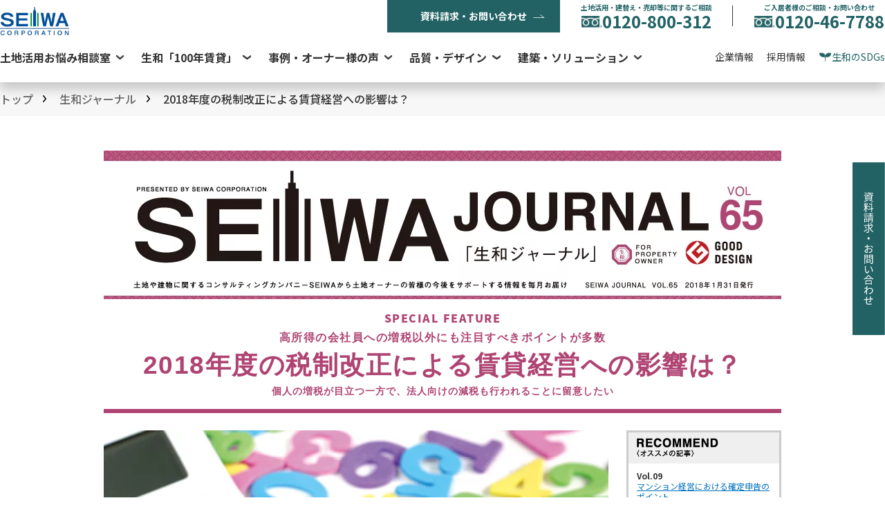

--- FILE ---
content_type: text/html; charset=UTF-8
request_url: https://www.seiwa-stss.jp/journal/vol65/
body_size: 19183
content:
<!DOCTYPE html>
<html lang="ja">
<head>
<meta charset="utf-8">
<meta http-equiv="X-UA-Compatible" content="IE=edge">

<meta name="format-detection" content="telephone=no">
<meta name="viewport" content="width=980">
<link rel="stylesheet" href="https://www.seiwa-stss.jp/wp/assets_new/css/fontawesome5-8-1.all.css">
<link rel="stylesheet" href="https://www.seiwa-stss.jp/wp/assets/css/gfonts.css">
<link rel="stylesheet" href="https://www.seiwa-stss.jp/wp/assets/css/import.css">

<link rel="stylesheet" href="https://www.seiwa-stss.jp/wp/assets_new/css/gfont-shippori.css">
<link rel="stylesheet" href="https://www.seiwa-stss.jp/wp/assets_new/css/gfont-notosans.css">
<!-- new -->
<link rel="stylesheet" href="https://www.seiwa-stss.jp/wp/assets_new/css/base.css">
<link rel="stylesheet" href="https://www.seiwa-stss.jp/wp/assets/css/title.css">
<link rel="stylesheet" href="https://www.seiwa-stss.jp/wp/assets/css/component.css">
<!-- //new -->
<link rel="stylesheet" href="https://www.seiwa-stss.jp/wp/css/common.css">
		<link rel="stylesheet" href="https://www.seiwa-stss.jp/wp/assets/sub/css/journal/detail.css">
				<style>
			.j-head .sub-title,
			.j-contain .wrap-side .box-onepoint h2 span::before,
			.j-contain .wrap-side .box-onepoint h3 span::before,
			.j-contain .wrap-side .box-column .hedding2{ border-bottom-color: #af4473;}
			.j-head .sub-title *,
			.j-contain .wrap-main .theme-color,
			.j-contain .wrap-side .theme-color,
			.j-contain .wrap-main .hedding4{ color: #af4473;}
			.j-contain .wrap-side .box-onepoint .inner-box,
			.j-contain .wrap-side .box-information2 .inner-box,
			.j-contain .wrap-side .box-column .inner-box{ border-color: #af4473;}
			.j-contain .wrap-side .box-onepoint h2 span, .j-contain .wrap-side .box-onepoint h3 span, .j-contain .wrap-side .box-onepoint .hedding span{ border-color: #af4473;}
			.j-contain .wrap-side .box-information2 .hedding,
			.j-contain .wrap-side .box-worldbuilding .hedding,
			.j-contain .wrap-side .box-column .hedding{ background-color: #af4473;}
			.j-contain .wrap-main .hedding4{ border-left-color: #af4473;}
		</style>
			<link rel="stylesheet" href="https://www.seiwa-stss.jp/wp/assets_new/css/remodal.min.css"/>
<link rel="stylesheet" href="https://www.seiwa-stss.jp/wp/assets_new/css/remodal-default-theme.min.css"/>
<link rel="stylesheet" href="https://www.seiwa-stss.jp/wp/assets/css/remodal/remodal-custom-theme.css">
<link rel="stylesheet" href="https://www.seiwa-stss.jp/js/lightbox-jq/css/lightbox.css">
<!-- Google Tag Manager -->
<script>(function(w,d,s,l,i){w[l]=w[l]||[];w[l].push({'gtm.start':
new Date().getTime(),event:'gtm.js'});var f=d.getElementsByTagName(s)[0],
j=d.createElement(s),dl=l!='dataLayer'?'&l='+l:'';j.async=true;j.src=
'https://www.googletagmanager.com/gtm.js?id='+i+dl;f.parentNode.insertBefore(j,f);
})(window,document,'script','dataLayer','GTM-TJPFSD');</script>
<!-- End Google Tag Manager -->

		<!-- All in One SEO 4.4.5.1 - aioseo.com -->
		<title>2018年度の税制改正による賃貸経営への影響は？ - 生和コーポレーション</title>
		<meta name="description" content="働き方による税制上の格差を減らす改正 会社員の増税ラインは年収850万円 2018年度の税制改正において最大の" />
		<meta name="robots" content="max-image-preview:large" />
		<link rel="canonical" href="https://www.seiwa-stss.jp/journal/vol65/" />
		<meta name="generator" content="All in One SEO (AIOSEO) 4.4.5.1" />
		<meta property="og:locale" content="ja_JP" />
		<meta property="og:site_name" content="生和コーポレーション -" />
		<meta property="og:type" content="article" />
		<meta property="og:title" content="2018年度の税制改正による賃貸経営への影響は？ - 生和コーポレーション" />
		<meta property="og:description" content="働き方による税制上の格差を減らす改正 会社員の増税ラインは年収850万円 2018年度の税制改正において最大の" />
		<meta property="og:url" content="https://www.seiwa-stss.jp/journal/vol65/" />
		<meta property="article:published_time" content="2019-07-03T10:03:36+00:00" />
		<meta property="article:modified_time" content="2019-07-03T10:11:08+00:00" />
		<meta name="twitter:card" content="summary_large_image" />
		<meta name="twitter:title" content="2018年度の税制改正による賃貸経営への影響は？ - 生和コーポレーション" />
		<meta name="twitter:description" content="働き方による税制上の格差を減らす改正 会社員の増税ラインは年収850万円 2018年度の税制改正において最大の" />
		<script type="application/ld+json" class="aioseo-schema">
			{"@context":"https:\/\/schema.org","@graph":[{"@type":"BreadcrumbList","@id":"https:\/\/www.seiwa-stss.jp\/journal\/vol65\/#breadcrumblist","itemListElement":[{"@type":"ListItem","@id":"https:\/\/www.seiwa-stss.jp\/#listItem","position":1,"item":{"@type":"WebPage","@id":"https:\/\/www.seiwa-stss.jp\/","name":"\u30db\u30fc\u30e0","description":"\u30a2\u30d1\u30fc\u30c8\u7d4c\u55b6\u30fb\u30de\u30f3\u30b7\u30e7\u30f3\u7d4c\u55b6\u30fb\u8cc3\u8cb8\u7d4c\u55b6\u306e\u751f\u548c\u30b3\u30fc\u30dd\u30ec\u30fc\u30b7\u30e7\u30f3\u516c\u5f0f\u30b5\u30a4\u30c8\u3002\u751f\u548c\u30b3\u30fc\u30dd\u30ec\u30fc\u30b7\u30e7\u30f3\u306a\u3089\u3001\u30aa\u30fc\u30ca\u30fc\u69d8\u306b\u6700\u9069\u306e\u571f\u5730\u6d3b\u7528\u3092\u3054\u63d0\u6848\u3057\u307e\u3059\u3002","url":"https:\/\/www.seiwa-stss.jp\/"},"nextItem":"https:\/\/www.seiwa-stss.jp\/journal\/vol65\/#listItem"},{"@type":"ListItem","@id":"https:\/\/www.seiwa-stss.jp\/journal\/vol65\/#listItem","position":2,"item":{"@type":"WebPage","@id":"https:\/\/www.seiwa-stss.jp\/journal\/vol65\/","name":"2018\u5e74\u5ea6\u306e\u7a0e\u5236\u6539\u6b63\u306b\u3088\u308b\u8cc3\u8cb8\u7d4c\u55b6\u3078\u306e\u5f71\u97ff\u306f\uff1f","description":"\u50cd\u304d\u65b9\u306b\u3088\u308b\u7a0e\u5236\u4e0a\u306e\u683c\u5dee\u3092\u6e1b\u3089\u3059\u6539\u6b63 \u4f1a\u793e\u54e1\u306e\u5897\u7a0e\u30e9\u30a4\u30f3\u306f\u5e74\u53ce850\u4e07\u5186 2018\u5e74\u5ea6\u306e\u7a0e\u5236\u6539\u6b63\u306b\u304a\u3044\u3066\u6700\u5927\u306e","url":"https:\/\/www.seiwa-stss.jp\/journal\/vol65\/"},"previousItem":"https:\/\/www.seiwa-stss.jp\/#listItem"}]},{"@type":"Organization","@id":"https:\/\/www.seiwa-stss.jp\/#organization","name":"\u751f\u548c\u30b3\u30fc\u30dd\u30ec\u30fc\u30b7\u30e7\u30f3","url":"https:\/\/www.seiwa-stss.jp\/"},{"@type":"Person","@id":"https:\/\/www.seiwa-stss.jp\/author\/seiwa_stss\/#author","url":"https:\/\/www.seiwa-stss.jp\/author\/seiwa_stss\/","name":"\u7ba1\u7406\u8005","image":{"@type":"ImageObject","@id":"https:\/\/www.seiwa-stss.jp\/journal\/vol65\/#authorImage","url":"https:\/\/secure.gravatar.com\/avatar\/c2b06ae950033b392998ada50767b50e?s=96&d=mm&r=g","width":96,"height":96,"caption":"\u7ba1\u7406\u8005"}},{"@type":"WebPage","@id":"https:\/\/www.seiwa-stss.jp\/journal\/vol65\/#webpage","url":"https:\/\/www.seiwa-stss.jp\/journal\/vol65\/","name":"2018\u5e74\u5ea6\u306e\u7a0e\u5236\u6539\u6b63\u306b\u3088\u308b\u8cc3\u8cb8\u7d4c\u55b6\u3078\u306e\u5f71\u97ff\u306f\uff1f - \u751f\u548c\u30b3\u30fc\u30dd\u30ec\u30fc\u30b7\u30e7\u30f3","description":"\u50cd\u304d\u65b9\u306b\u3088\u308b\u7a0e\u5236\u4e0a\u306e\u683c\u5dee\u3092\u6e1b\u3089\u3059\u6539\u6b63 \u4f1a\u793e\u54e1\u306e\u5897\u7a0e\u30e9\u30a4\u30f3\u306f\u5e74\u53ce850\u4e07\u5186 2018\u5e74\u5ea6\u306e\u7a0e\u5236\u6539\u6b63\u306b\u304a\u3044\u3066\u6700\u5927\u306e","inLanguage":"ja","isPartOf":{"@id":"https:\/\/www.seiwa-stss.jp\/#website"},"breadcrumb":{"@id":"https:\/\/www.seiwa-stss.jp\/journal\/vol65\/#breadcrumblist"},"author":{"@id":"https:\/\/www.seiwa-stss.jp\/author\/seiwa_stss\/#author"},"creator":{"@id":"https:\/\/www.seiwa-stss.jp\/author\/seiwa_stss\/#author"},"image":{"@type":"ImageObject","url":"https:\/\/www.seiwa-stss.jp\/wp\/wp-content\/uploads\/2019\/07\/img_main-31.jpg","@id":"https:\/\/www.seiwa-stss.jp\/#mainImage","width":730,"height":400},"primaryImageOfPage":{"@id":"https:\/\/www.seiwa-stss.jp\/journal\/vol65\/#mainImage"},"datePublished":"2019-07-03T10:03:36+09:00","dateModified":"2019-07-03T10:11:08+09:00"},{"@type":"WebSite","@id":"https:\/\/www.seiwa-stss.jp\/#website","url":"https:\/\/www.seiwa-stss.jp\/","name":"\u751f\u548c\u30b3\u30fc\u30dd\u30ec\u30fc\u30b7\u30e7\u30f3","inLanguage":"ja","publisher":{"@id":"https:\/\/www.seiwa-stss.jp\/#organization"}}]}
		</script>
		<!-- All in One SEO -->

<link rel='dns-prefetch' href='//s.w.org' />
		<script type="text/javascript">
			window._wpemojiSettings = {"baseUrl":"https:\/\/s.w.org\/images\/core\/emoji\/12.0.0-1\/72x72\/","ext":".png","svgUrl":"https:\/\/s.w.org\/images\/core\/emoji\/12.0.0-1\/svg\/","svgExt":".svg","source":{"concatemoji":"https:\/\/www.seiwa-stss.jp\/wp\/wp-includes\/js\/wp-emoji-release.min.js?ver=5.3.15"}};
			!function(e,a,t){var n,r,o,i=a.createElement("canvas"),p=i.getContext&&i.getContext("2d");function s(e,t){var a=String.fromCharCode;p.clearRect(0,0,i.width,i.height),p.fillText(a.apply(this,e),0,0);e=i.toDataURL();return p.clearRect(0,0,i.width,i.height),p.fillText(a.apply(this,t),0,0),e===i.toDataURL()}function c(e){var t=a.createElement("script");t.src=e,t.defer=t.type="text/javascript",a.getElementsByTagName("head")[0].appendChild(t)}for(o=Array("flag","emoji"),t.supports={everything:!0,everythingExceptFlag:!0},r=0;r<o.length;r++)t.supports[o[r]]=function(e){if(!p||!p.fillText)return!1;switch(p.textBaseline="top",p.font="600 32px Arial",e){case"flag":return s([127987,65039,8205,9895,65039],[127987,65039,8203,9895,65039])?!1:!s([55356,56826,55356,56819],[55356,56826,8203,55356,56819])&&!s([55356,57332,56128,56423,56128,56418,56128,56421,56128,56430,56128,56423,56128,56447],[55356,57332,8203,56128,56423,8203,56128,56418,8203,56128,56421,8203,56128,56430,8203,56128,56423,8203,56128,56447]);case"emoji":return!s([55357,56424,55356,57342,8205,55358,56605,8205,55357,56424,55356,57340],[55357,56424,55356,57342,8203,55358,56605,8203,55357,56424,55356,57340])}return!1}(o[r]),t.supports.everything=t.supports.everything&&t.supports[o[r]],"flag"!==o[r]&&(t.supports.everythingExceptFlag=t.supports.everythingExceptFlag&&t.supports[o[r]]);t.supports.everythingExceptFlag=t.supports.everythingExceptFlag&&!t.supports.flag,t.DOMReady=!1,t.readyCallback=function(){t.DOMReady=!0},t.supports.everything||(n=function(){t.readyCallback()},a.addEventListener?(a.addEventListener("DOMContentLoaded",n,!1),e.addEventListener("load",n,!1)):(e.attachEvent("onload",n),a.attachEvent("onreadystatechange",function(){"complete"===a.readyState&&t.readyCallback()})),(n=t.source||{}).concatemoji?c(n.concatemoji):n.wpemoji&&n.twemoji&&(c(n.twemoji),c(n.wpemoji)))}(window,document,window._wpemojiSettings);
		</script>
		<style type="text/css">
img.wp-smiley,
img.emoji {
	display: inline !important;
	border: none !important;
	box-shadow: none !important;
	height: 1em !important;
	width: 1em !important;
	margin: 0 .07em !important;
	vertical-align: -0.1em !important;
	background: none !important;
	padding: 0 !important;
}
</style>
	<link rel='stylesheet' id='wp-block-library-css'  href='https://www.seiwa-stss.jp/wp/wp-includes/css/dist/block-library/style.min.css?ver=5.3.15' type='text/css' media='all' />
<link rel='stylesheet' id='wordpress-popular-posts-css-css'  href='https://www.seiwa-stss.jp/wp/wp-content/plugins/wordpress-popular-posts/assets/css/wpp.css?ver=5.0.2' type='text/css' media='all' />
<script type='text/javascript' src='https://www.seiwa-stss.jp/wp/wp-includes/js/jquery/jquery.js?ver=1.12.4-wp'></script>
<script type='text/javascript' src='https://www.seiwa-stss.jp/wp/wp-includes/js/jquery/jquery-migrate.min.js?ver=1.4.1'></script>
<script type='text/javascript'>
/* <![CDATA[ */
var wpp_params = {"sampling_active":"1","sampling_rate":"5","ajax_url":"https:\/\/www.seiwa-stss.jp\/wp-json\/wordpress-popular-posts\/v1\/popular-posts","ID":"2906","token":"0507cda980","debug":""};
/* ]]> */
</script>
<script type='text/javascript' src='https://www.seiwa-stss.jp/wp/wp-content/plugins/wordpress-popular-posts/assets/js/wpp-5.0.0.min.js?ver=5.0.2'></script>
<link rel='https://api.w.org/' href='https://www.seiwa-stss.jp/wp-json/' />
<link rel="EditURI" type="application/rsd+xml" title="RSD" href="https://www.seiwa-stss.jp/wp/xmlrpc.php?rsd" />
<link rel="wlwmanifest" type="application/wlwmanifest+xml" href="https://www.seiwa-stss.jp/wp/wp-includes/wlwmanifest.xml" /> 
<link rel='prev' title='生産緑地の“2022年問題”を考える' href='https://www.seiwa-stss.jp/journal/vol64/' />
<link rel='next' title='今さら聞けない!? 確定申告の基礎知識' href='https://www.seiwa-stss.jp/journal/vol66/' />
<meta name="generator" content="WordPress 5.3.15" />
<link rel='shortlink' href='https://www.seiwa-stss.jp/?p=2906' />
<link rel="alternate" type="application/json+oembed" href="https://www.seiwa-stss.jp/wp-json/oembed/1.0/embed?url=https%3A%2F%2Fwww.seiwa-stss.jp%2Fjournal%2Fvol65%2F" />
<link rel="alternate" type="text/xml+oembed" href="https://www.seiwa-stss.jp/wp-json/oembed/1.0/embed?url=https%3A%2F%2Fwww.seiwa-stss.jp%2Fjournal%2Fvol65%2F&#038;format=xml" />
<style>:root {
			--lazy-loader-animation-duration: 300ms;
		}
		  
		.lazyload {
	display: block;
}

.lazyload,
        .lazyloading {
			opacity: 0;
		}


		.lazyloaded {
			opacity: 1;
			transition: opacity 300ms;
			transition: opacity var(--lazy-loader-animation-duration);
		}</style><noscript><style>.lazyload { display: none; } .lazyload[class*="lazy-loader-background-element-"] { display: block; opacity: 1; }</style></noscript><style>.vol65 h3 .ico-def-sty{ display: inline-block; position: relative; margin-top: 15px;}
.vol65 h3 .ico-def-sty::before{
	content: '';
	position: absolute;
	bottom: -8px;
	right: -80px;
	width: 70px;
	height: 50px;
	background-image: url(https://www.seiwa-stss.jp/wp/wp-content/uploads/2019/07/ico_note.png);
	background-position: center bottom;
	background-repeat: no-repeat;
	background-size: contain;
}
.vol65 h3 .ico-def-sty.ico-people::before{ bottom: -13px; height: 70px; background-image: url(https://www.seiwa-stss.jp/wp/wp-content/uploads/2019/07/ico_peple.png);}

.vol65 .blc-comm{ border: 1px solid #906499; border-radius: 8px; margin: 30px 0;}
.vol65 .blc-comm h4{ background-color: #906499; padding: 10px; text-align: center; color: #fff; margin: 0; font-weight: bold; border-top-left-radius: 8px; border-top-right-radius: 8px;}
.vol65 .blc-comm .inBox{ padding: 20px;}
	.vol65 .blc-comm .inBox small{ font-size: 11px;}
.vol65 .blc-comm .flex-btw dl{ width: 48%;}
	.vol65 .blc-comm dl dt{ background: #f1e0db; color: #745693; border-left: 5px solid #745693; font-size: 14px!important; font-weight: bold; padding: 5px 15px; margin: 0 auto 10px!important; position: relative;}
		.vol65 .blc-comm dl dt::after{
			content: '';
			position: absolute;
			bottom: 0;
			right: 8px;
			width: 70px;
			height: 70px;
			background-position: right bottom;
			background-repeat: no-repeat;
			background-size: contain;
		}

.vol65 .blc-comm.blc-comm-01 .txtBox{ background: #f1e0db; border-radius: 5px; padding: 15px; margin: 1em 0;}
.vol65 .blc-comm.blc-comm-01 .txtBox table{ border-collapse: collapse;}
.vol65 .blc-comm.blc-comm-01 .txtBox table th,
.vol65 .blc-comm.blc-comm-01 .txtBox table td{ font-size: 14px; font-weight: bold;}
.vol65 .blc-comm.blc-comm-01 .txtBox table th{ width: 90px; text-align: right; padding-right: 15px;}
.vol65 .blc-comm.blc-comm-01 .txtBox table td span{ color: #af4473;}

.vol65 .blc-comm dl.box_bld_area dt::after{ background-image: url(https://www.seiwa-stss.jp/wp/wp-content/uploads/2019/07/ico_bld.png);}
.vol65 .blc-comm dl.box_factory_area dt::after{ background-image: url(https://www.seiwa-stss.jp/wp/wp-content/uploads/2019/07/ico_factory.png);}
.vol65 .blc-comm dl.box_keigen_area dt::after{ background-image: url(https://www.seiwa-stss.jp/wp/wp-content/uploads/2019/07/ico_keigen.png);}

.vol65 .blc-comm.blc-comm-04{ border-color: #52a57d;}
.vol65 .blc-comm.blc-comm-04 h4{ background-color: #52a57d;}

.vol65 .blc-advice{ position: relative; padding-left: 100px; margin-top: 50px;}
.vol65 .blc-advice::before{
	content: '';
	position: absolute;
	bottom: 0;
	left: 0;
	width: 80px;
	height: 80px;
	background-image: url(https://www.seiwa-stss.jp/wp/wp-content/uploads/2019/07/ico_advice.png);
	background-position: right bottom;
	background-repeat: no-repeat;
	background-size: contain;
}</style><script type="application/ld+json">{
    "@context": "http://schema.org",
    "@type": "BreadcrumbList",
    "itemListElement": [
        {
            "@type": "ListItem",
            "position": 1,
            "item": {
                "@id": "https://www.seiwa-stss.jp",
                "name": "\u571f\u5730\u6d3b\u7528 \u8cc3\u8cb8\u7d4c\u55b6 \u30de\u30f3\u30b7\u30e7\u30f3\u7d4c\u55b6 \u30a2\u30d1\u30fc\u30c8\u7d4c\u55b6\u3010\u751f\u548c\u30b3\u30fc\u30dd\u30ec\u30fc\u30b7\u30e7\u30f3\u3011"
            }
        },
        {
            "@type": "ListItem",
            "position": 2,
            "item": {
                "@id": "https://www.seiwa-stss.jp/journal/",
                "name": "\u751f\u548c\u30b8\u30e3\u30fc\u30ca\u30eb"
            }
        },
        {
            "@type": "ListItem",
            "position": 3,
            "item": {
                "@id": "https://www.seiwa-stss.jp/journal/",
                "name": "\u751f\u548c\u30b8\u30e3\u30fc\u30ca\u30eb"
            }
        },
        {
            "@type": "ListItem",
            "position": 4,
            "item": {
                "@id": "https://www.seiwa-stss.jp/journal/vol65/",
                "name": "2018\u5e74\u5ea6\u306e\u7a0e\u5236\u6539\u6b63\u306b\u3088\u308b\u8cc3\u8cb8\u7d4c\u55b6\u3078\u306e\u5f71\u97ff\u306f\uff1f"
            }
        }
    ]
}</script></head>
<div class="journal-template-default single single-journal postid-2906 locale-ja"></div>
<body>
<!-- <body class="journal-template-default single single-journal postid-2906 locale-ja"> -->

<!--container -->
<div id="sub-container">

<!--header -->
<header class="header show">
		<div class="head-seo-txt">2018年度の税制改正による賃貸経営への影響は？</div>

	<div class="l-container header__container">
    <div class="header__upper">
                <div class="header__logo">
            <a href="https://www.seiwa-stss.jp/" class="header__logo-link">
                <img src="https://www.seiwa-stss.jp/assets_new/images/common/logo-seiwa.png" alt="生和コーポレーション">
            </a>
        </div>
        <ul class="header__contact-area">
            <li class="header__contact-item">
                <a id="banner-form-c" href="https://www.seiwa-stss.jp/contactus/form_a.php" class="header__contact-link header__contact-link--mail">資料請求・お問い合わせ</a>
            </li>
            <li class="header__contact-item header__contact-item--direct">
				<div class="js-dropdown">
					<div href="tel:0120800312" class="_part">
						<div class="_txt">土地活用・建替え・売却等に関するご相談</div>
						<div class="_tel"><img src="https://www.seiwa-stss.jp/assets_new/images/common/icon_tel_03.png" alt="">0120-800-312</div>
					</div>
					<div class="dropdown-content">
						<div class="_op">営業時間  9:00～18:00<br/>日曜・夏季・年末年始の休業日を除く</div>
					</div>
				</div>
			</li>
			<li class="header__contact-item header__contact-item--direct">
				<div class="js-dropdown">
					<div data-href="tel:0120467788" class="_part">
						<div class="_txt">ご入居者様のご相談・お問い合わせ</div>
						<div class="_tel"><img src="https://www.seiwa-stss.jp/assets_new/images/common/icon_tel_03.png" alt="">0120-46-7788</div>
					</div>
					<div class="dropdown-content">
                        <div class="_op">営業時間  9:00～18:00<br>水曜・夏季・年末年始の休業日を除く</div>
						<a href="https://seiwa-application.net/support/faq_search/kensaku71.php?key=1" target="_blank" class="c-home-btn-01 _btn">ご入居様のよくあるご質問</a>
					</div>
				</div>
			</li>
                    </ul>
    </div>
    <nav class="header__lower">
        <ul class="header-nav-01">
            <li class="header-nav-01__item js-dropdown">
                <a href="https://www.seiwa-stss.jp/guide/introduction/" class="header-nav-01__link">土地活用お悩み相談室</a>
                <div class="header-nav-inner dropdown-content">
                    <!-- <div class="header-nav-inner__title">
                                    <a href="https://www.seiwa-stss.jp/guide/" class="header-nav-inner__link">土地活用お悩み相談室 トップ</a>
                                </div> -->
                    <ul class="header-nav-inner__menu border_none">
                        <li class="header-nav-inner__item">
                            <a href="https://www.seiwa-stss.jp/guide/resistant/" class="header-nav-inner__link">耐震診断</a>
                        </li>
                        <li class="header-nav-inner__item">
                            <a href="https://www.seiwa-stss.jp/guide/inheritance_tax/" class="header-nav-inner__link">相続税還付</a>
                        </li>
                        <li class="header-nav-inner__item">
                            <a href="https://www.seiwa-stss.jp/guide/family/" class="header-nav-inner__link">家族信託</a>
                        </li>
                        <li class="header-nav-inner__item">
                            <a href="https://www.seiwa-stss.jp/guide/evacuation/" class="header-nav-inner__link">立ち退き</a>
                        </li>
                        <li class="header-nav-inner__item">
                            <a href="https://www.seiwa-stss.jp/guide/Inheritance-tax/" class="header-nav-inner__link">財産診断</a>
                        </li>
                        <li class="header-nav-inner__item">
                            <a href="https://www.seiwa-stss.jp/guide/cre-strategy/" class="header-nav-inner__link">CRE戦略</a>
                        </li>
                    </ul>
                </div>
            </li>

            <li class="header-nav-01__item js-dropdown">
                <a href="https://www.seiwa-stss.jp/seiwa100/" class="header-nav-01__link">生和「100年賃貸」</a>
                <div class="header-nav-inner dropdown-content">
                    <div class="header-nav-inner__title">
                        <a href="https://www.seiwa-stss.jp/seiwa100/" class="header-nav-inner__link">生和「100年賃貸」トップ</a>
                    </div>
                    <ul class="header-nav-inner__menu">
                        <li class="header-nav-inner__item">
                            <a href="https://www.seiwa-stss.jp/seiwa100/100years/" class="header-nav-inner__link">生和コーポレーションが考える100年賃貸</a>
                        </li>
                        <li class="header-nav-inner__item">
                            <a href="https://www.seiwa-stss.jp/seiwa100/data/" class="header-nav-inner__link">データで見る生和コーポレーション</a>
                        </li>
                        <li class="header-nav-inner__item">
                            <a href="https://www.seiwa-stss.jp/service_support/" class="header-nav-inner__link">トータルサポート</a>
                        </li>
                        <li class="header-nav-inner__item">
                            <a href="https://www.seiwa-stss.jp/seiwa100/interview/" class="header-nav-inner__link">生和の社員</a>
                        </li>
                    </ul>
                </div>
            </li>

            <li class="header-nav-01__item js-dropdown">
                <a href="https://www.seiwa-stss.jp/case_interview/" class="header-nav-01__link">事例・オーナー様の声</a>
                <div class="header-nav-inner dropdown-content">
                    <div class="header-nav-inner__title">
                        <a href="https://www.seiwa-stss.jp/case_interview/" class="header-nav-inner__link">事例・オーナー様の声　トップ</a>
                    </div>
                    <ul class="header-nav-inner__menu">
                        <li class="header-nav-inner__item">
                            <a href="https://www.seiwa-stss.jp/tochikatsuyo/change/" class="header-nav-inner__link">土地活用の事例・実例</a>
                        </li>
                        <li class="header-nav-inner__item">
                            <a href="https://www.seiwa-stss.jp/case_interview/cre/" class="header-nav-inner__link">法人のお客様の土地活用・CRE戦略</a>
                        </li>
                        <li class="header-nav-inner__item">
                            <a href="https://www.seiwa-stss.jp/kengakukai/" class="header-nav-inner__link">働く土地の見学会</a>
                        </li>
                    </ul>
                </div>
            </li>
            <!--
                        <li class="header-nav-01__item">
                            <a href="https://www.seiwa-stss.jp/tochikatsuyo/change/" class="header-nav-01__link">事例・オーナー様の声</a>
                        </li> -->

            <li class="header-nav-01__item js-dropdown">
                <a href="https://www.seiwa-stss.jp/technical/" class="header-nav-01__link">品質・デザイン</a>
                <div class="header-nav-inner dropdown-content">
                    <div class="header-nav-inner__title">
                        <a href="https://www.seiwa-stss.jp/technical/" class="header-nav-inner__link">品質・デザイン　トップ</a>
                    </div>
                    <div class="flex">
                        <ul class="header-nav-inner__menu">
                            <li class="header-nav-inner__item">
                                <a href="https://www.seiwa-stss.jp/product/quality_guide/" class="header-nav-inner__link">品質へのこだわり</a>
                            </li>
                            <li class="header-nav-inner__item">
                                <a href="https://www.seiwa-stss.jp/product/technical_guide/" class="header-nav-inner__link">テクニカルガイド</a>
                            </li>
                            <li class="header-nav-inner__item">
                                <a href="https://www.seiwa-stss.jp/product/menshin.html" class="header-nav-inner__link">免震構造</a>
                            </li>
                            <li class="header-nav-inner__item">
                                <a href="https://www.seiwa-stss.jp/tochikatsuyo/good_design/" class="header-nav-inner__link">グッドデザイン賞</a>
                            </li>
                            <li class="header-nav-inner__item">
                                <a href="https://www.seiwa-stss.jp/technical/chintai-gallery/" class="header-nav-inner__link">建築作品集</a>
                            </li>

                        </ul>
                        <ul class="header-nav-inner__menu">
                            <li class="header-nav-inner__item">
                                <a href="https://www.seiwa-stss.jp/technical/decarbonized-society/" class="header-nav-inner__link">ZEH・ZEBへの取り組み</a>
                            </li>
                        </ul>
                    </div>
                </div>
            </li>

            <li class="header-nav-01__item js-dropdown">
                <a href="https://www.seiwa-stss.jp/product/" class="header-nav-01__link">建築・ソリューション</a>
                <div class="header-nav-inner header-nav-inner--solution dropdown-content">
                    <div class="header-nav-inner__title">
                        <a href="https://www.seiwa-stss.jp/product/" class="header-nav-inner__link">建築・ソリューション　トップ</a>
                    </div>
                    <ul class="header-nav-inner__menu">
                        <li class="header-nav-inner__item">
                            <a href="https://www.seiwa-stss.jp/product/gallery/" class="header-nav-inner__link">賃貸マンション</a>
                        </li>
                        <li class="header-nav-inner__item">
                            <a href="https://www.seiwa-stss.jp/product#concept" class="header-nav-inner__link">コンセプト賃貸</a>
                        </li>
                        <li class="header-nav-inner__item">
                            <a href="https://www.seiwa-stss.jp/product/two_by_four/" class="header-nav-inner__link">木造マンション</a>
                        </li>
                        <li class="header-nav-inner__item">
                            <a href="https://www.seiwa-stss.jp/product/steel/" class="header-nav-inner__link">鉄骨造マンション</a>
                        </li>
                        <li class="header-nav-inner__item">
                        <a href="https://www.seiwa-stss.jp/product/development/" class="header-nav-inner__link">ディベロップメント事業</a>
                        </li>
                        <li class="header-nav-inner__item">
                            <a href="https://www.seiwa-stss.jp/product/office.html" class="header-nav-inner__link">商業ビル・オフィスビル・店舗他</a>
                        </li>
                        </li>
							<li class="header-nav-inner__item">
							<a href="https://www.seiwa-stss.jp/product/hotel/" class="header-nav-inner__link">ホテル</a>
						</li>
                        <li class="header-nav-inner__item">
                            <a href="https://www.seiwa-stss.jp/product/welfare.html/" class="header-nav-inner__link">高齢者施設・福祉施設</a>
                        </li>
                        <li class="header-nav-inner__item">
                            <a href="https://www.seiwa-stss.jp/service_support/sokochi.html" class="header-nav-inner__link">不動産売却</a>
                        </li>
                        <li class="header-nav-inner__item">
                            <a href="https://www.seiwa-stss.jp/service_support/fg35.html" class="header-nav-inner__link">一括借上げ・建物管理</a>
                        </li>
                        <li class="header-nav-inner__item">
                            <a href="https://www.seiwa-stss.jp/service_support/parking.html" class="header-nav-inner__link">駐車場・コインパーキング経営</a>
                        </li>
                    </ul>
                    <!-- <ul class="header-nav-inner__menu">
                        <li class="header-nav-inner__item">
                            <a href="https://www.seiwa-stss.jp/product/gallery/" class="header-nav-inner__link">賃貸マンション</a>
                        </li>
                        <li class="header-nav-inner__item">
                            <a href="https://www.seiwa-stss.jp/product#concept" class="header-nav-inner__link">コンセプト賃貸</a>
                        </li>
                        <li class="header-nav-inner__item">
                            <a href="https://www.seiwa-stss.jp/product/office.html" class="header-nav-inner__link">流通店舗・商業ビル・他</a>
                        </li>
                        <li class="header-nav-inner__item">
                        <a href="https://www.seiwa-stss.jp/product/development/" class="header-nav-inner__link">ディベロップメント事業</a>
                        </li>
                        <li class="header-nav-inner__item">
                            <a href="https://www.seiwa-stss.jp/service_support/sokochi.html" class="header-nav-inner__link">不動産売却</a>
                        </li>
                        <li class="header-nav-inner__item">
                            <a href="https://www.seiwa-stss.jp/service_support/fg35.html" class="header-nav-inner__link">一括借上げ・建物管理</a>
                        </li>
                        <li class="header-nav-inner__item">
                            <a href="https://www.seiwa-stss.jp/service_support/parking.html" class="header-nav-inner__link">駐車場・コインパーキング経営</a>
                        </li>
                    </ul> -->
                </div>
            </li>

        </ul>
        <ul class="header-nav-02">
            <li class="header-nav-02__item">
                <a href="https://www.seiwa-stss.jp/company/" class="header-nav-02__link">企業情報</a>
            </li>
            <li class="header-nav-02__item">
                <a href="https://www.seiwa-stss.jp/recruit/" class="header-nav-02__link">採用情報</a>
            </li>
            <li class="header-nav-02__item">
                <a href="https://www.seiwa-stss.jp/company/sdgs/" class="header-nav-02__link header-nav-02__link--leaf">生和のSDGs</a>
            </li>
        </ul>
    </nav>
</div>
</header>
<!--/ header end -->

<!--contentwrap -->
<main id="contentwrap">

<style>
	#contentwrap .inner, header .global-navigation ul {
		max-width: 1280px;
	}
</style>
<div id="page-local-nav-wrap">
		<div class="inner ">
			<div class="breadcrumb"><div class="l-container"><ul class="breadcrumb__list"><li><a href="https://www.seiwa-stss.jp">トップ</a></li><li><a href="https://www.seiwa-stss.jp/journal/">生和ジャーナル</a></li><li>2018年度の税制改正による賃貸経営への影響は？</li></ul></div></div>						
								</div>
		<style>
		#page-local-nav-wrap{
			background: #f7f7f7;
		}

		#page-local-nav-wrap .page-local-nav{
			margin-bottom: 0;
		}

		body #contentwrap .page-local-nav-wrap .inner {
			width: 1280px;
			max-width: 100%;
		}

		body.knowledge #contentwrap .page-local-nav-wrap .inner{
			max-width: 100%;
			padding-bottom: 0;
		}

		body.knowledge #contentwrap .page-local-nav-wrap .inner > *:not(.heading_1){
			width: 1280px;
			margin-left:auto;
			margin-right: auto;
			max-width: 100%;
		}

		body.knowledge #contentwrap .page-local-nav-wrap .inner > .heading_1, #page-local-nav-wrap + .content-style .heading_1 {
			background: #fff;
		}

		body.knowledge .breadcrumb a:hover{
			color:inherit;
		}
	</style>
				<style>
		main #page-local-nav-wrap>.inner{ padding: 0;}
	</style>
</div>

<!-- コンテンツここから -->
<div class="wrap-journal vol65">

		<div class="j-head">
			<p><img src="https://www.seiwa-stss.jp/wp/wp-content/uploads/2019/07/title-31.gif" alt="土地や建物に関するコンサルティングカンパニーSEIWAから土地オーナーの皆様の今後をサポートする情報を毎月お届けする「生和ジャーナル」vol65"></p>
			<div class="sub-title">
					<dl>
				<dt>SPECIAL FEATURE</dt>
				<dd>高所得の会社員への増税以外にも注目すべきポイントが多数</dd>
			</dl>
					<h1>2018年度の税制改正による賃貸経営への影響は？</h1>
					<p>個人の増税が目立つ一方で、法人向けの減税も行われることに留意したい</p>
				</div>
	</div>
		
	<div class="j-contain cf">
		<div class="wrap-main">
											<div class="main-image"><noscript><img width="730" height="400" src="https://www.seiwa-stss.jp/wp/wp-content/uploads/2019/07/img_main-31.jpg" class="attachment-730x500 size-730x500 wp-post-image" alt></noscript><img width="730" height="400" src="[data-uri]" class="attachment-730x500 size-730x500 wp-post-image lazyload" alt data-src="https://www.seiwa-stss.jp/wp/wp-content/uploads/2019/07/img_main-31.jpg" data-aspectratio="730/400"></div>
											<div class="section mgnb40 clearfix">
				<h2 class="hedding2">働き方による税制上の格差を減らす改正</h2>
<h3 class="hedding3 theme-color mgnb20">会社員の増税ラインは年収850万円</h3>
<p>2018年度の税制改正において最大の焦点だった所得税の見直しが決着しました。会社員が増税となる年収水準をどうするかで議論が続けられましたが、850万円超とすることで決着。また、年金収入の減税措置が見直されるなど、高所得者の負担増が目立つ形となっています。</p>

<h3 class="hedding3 theme-color mgnb20">控除の見直しでフリーランスは減税</h3>
<p>所得税の見直しの柱は、会社員の給与所得控除を10万円減らす一方で、すべての納税者向けの基礎控除を38万円から10万円増やすこと。会社に所属せず個人請負などで働く人は、大半が減税となります。</p>
<p>仕事内容が同じでも、フリーランスや起業、在宅で仕事を請けている子育て中の人などの非正規労働者は給与所得控除が使えません（経費は実費で控除）。そのため控除額が給与所得控除並みにならないことが多かったわけですが、税制改正によって働き方の違いによる税制上の格差が是正されることになります。</p>
<p>基礎控除は一律で10万円上乗せされますが、年間所得が2,400万円超の人からは段階的に控除額を減額。2,500万円超では控除額をゼロにして増税します。</p>

<div class="blc-comm blc-comm-01">
	<h4>会社員の場合の増税額</h4>
	<div class="inBox">
		<p>給与収入が850万円を超える人の増税額は以下の通り。</p>
			<div class="txtBox">
				<table>
					<tbody>
						<tr>
							<th>900万円</th>
							<td>→　<span>＋1万5,000円</span></td>
						</tr>
						<tr>
							<th>950万円</th>
							<td>→　<span>＋3万円</span></td>
						</tr>
						<tr>
							<th>1,000万円</th>
							<td>→　<span>＋4万5,000円</span></td>
						</tr>
						<tr>
							<th>1,500万円</th>
							<td>→　<span>＋6万4,500円</span></td>
						</tr>
					</tbody>
				</table>
			</div>
		<small>※ただし、22歳以下の子どもや介護が必要な家族がいる会社員（約200万人）は、増税の対象から外れる</small>
	</div>
</div>

<h3 class="hedding3 mgnb20"><span class="ico-def-sty ico-note theme-color">高額の年金受給者は増税の対象に</span></h3>
<p>年金受給者向けの減税措置「公的年金等控除」も見直され、年金収入が年1,000万円超の場合の控除額に上限が設定されました。これにより、高額の退職金を年金で受け取る人など、約3,000人が増税となります。</p>

<h3 class="hedding3 mgnb20"><span class="ico-def-sty ico-people theme-color">年金以外の所得が多い人は増税となる</span></h3>
<p>不動産収入など、年金以外の所得が年1,000万円超〜2,000万円以下の人（約10万人）は控除額が10万円減。2,000万円超の人（約10万人）の場合は20万円減らされて増税となります。なお増税対象は、合計で年金受給者の約0.5％になる見込みです。</p>

<div class="blc-comm blc-comm-02">
	<h4>法人向けの減税</h4>
	<div class="inBox">
		<p>来年度から3年間、企業の賃上げや設備投資の拡大を促すための法人税減税が実施されます。</p>
		<div class="flex-btw">
			<dl class="box_bld_area">
				<dt>大企業について</dt>
				<dd>
					<p>前年度比3％以上賃上げし、一定基準の設備投資を行った場合、賃上げ分の15％を法人税額から差し引けるようにします。これに加え、一定の人材投資を行った場合、さらに5％上乗せした計20％を法人税額から差し引けるようにします。</p>
					<p>このほか、革新的な情報関連投資の税制優遇措置とも組み合わせると、企業の実質的な法人税負担は20％程度にまで下がります。</p>
				</dd>
			</dl>
			<dl class="box_factory_area">
				<dt>中小企業について</dt>
				<dd>
					<p>設備投資の要件は設けず、前年度比1.5％以上の賃上げをした場合、賃上げ分の15％を法人税額から差し引けるようにします。さらに2.5％以上の賃上げと積極的な人材投資を行った場合には、10％を上乗せした25％を差し引けるようにします。</p>
				</dd>
			</dl>
		</div>
	</div>
</div>

<p class="imgC mgnb60"><a href="https://www.seiwa-stss.jp/wp/wp-content/uploads/2019/07/img01l-7.jpg" rel="lightbox[upper]"><noscript><img src="https://www.seiwa-stss.jp/wp/wp-content/uploads/2019/07/img01-9.jpg" alt></noscript><img src="[data-uri]" alt data-src="https://www.seiwa-stss.jp/wp/wp-content/uploads/2019/07/img01-9.jpg" class=" lazyload"></a></p>


<h2 class="hedding2">中小企業に配慮した事業承継税制</h2>
<h3 class="hedding3 theme-color mgnb20">事業承継税制の拡充で中小企業の後継者問題に対応</h3>
<div class="cf">
	<div class="imgR"><noscript><img src="https://www.seiwa-stss.jp/wp/wp-content/uploads/2019/07/img02-8.jpg" alt></noscript><img src="[data-uri]" alt data-src="https://www.seiwa-stss.jp/wp/wp-content/uploads/2019/07/img02-8.jpg" class=" lazyload"></div>
	<p>「事業承継税制」は中小企業向けに整備された税制。今回、この税制の拡充が実現する方向となりました。</p>
	<p>中小企業の場合、経営者が株式をまとめて保有していることで、大企業では実現できないような小回りのきくビジネスを迅速に実現できるという一面があります。しかし、中小企業の後継者が自社株式を取得しようとしても、相続の場合は相続税が、贈与の場合は贈与税が必要です。</p>
	<p>そこで、取得した株式にかかる税金について納税を猶予するなどの改正が行われることになりました。これには、中小企業の経営基盤を傷つけずに世代交代を円滑に進めるようにする狙いがあります。</p>
</div>


<div class="blc-comm blc-comm-03">
	<h4>事業承継税制の改正内容</h4>
	<div class="inBox">
		<div class="flex-btw">
			<dl>
				<dt>相続税の猶予割合を変更</dt>
				<dd>
					<p>中小企業の株式を受け継いだ場合の相続税の猶予割合が80％から100％に。後継者の負担は実質ゼロ。</p>
				</dd>
			</dl>
			<dl>
				<dt>雇用維持の条件を緩和</dt>
				<dd>
					<p>納税猶予を続けるための条件として、現在は5年間で平均8割の雇用維持が必要（達成できなければ全額納付）だが、この要件を緩和。</p>
				</dd>
			</dl>
			<dl>
				<dt>納税猶予の対象範囲を拡大</dt>
				<dd>
					<p>経営者の父親だけでなく、母親から株式を受け継ぐ場合や、複数の子どもが相続する場合も猶予。</p>
				</dd>
			</dl>
			<dl class="box_keigen_area">
				<dt>承継後の納税負担の軽減</dt>
				<dd>
					<p>事業の引き継ぎ後に会社を譲渡・解散する場合、現行では引き継いだ時点の株価に基づいて納付額を計算。<br>
					しかし、猶予期間中に株価が下がる可能性もあるため、譲渡・解散時の株価で税額を再計算する仕組みを導入。</p>
				</dd>
			</dl>
		</div>
	</div>
</div>

<h3 class="hedding3 theme-color mgnb20">「租税回避」対策としての相続税の課税強化</h3>
<p>高所得者層に対する課税強化の一環として、相続税の課税も強化されます。例えば、小規模宅地等の特例の一つ「家なき子特例」。これは、被相続人が居住していた宅地を持ち家のない相続人が相続した場合に330㎡まで80％評価減が可能な特例ですが、税制改正大綱には特例の対象者を絞る旨が記されています。</p>

<h3 class="hedding3 theme-color mgnb20">資産相続や土地活用は税制改正への対応が必要</h3>
<p>高所得の会社員などが増税となる一方で、法人向けの減税メニューが並んでいるのが、今回の税制改正の特徴。資産の相続や、賃貸経営を含む土地活用など、多額のお金を動かすケースでは、専門的な知識が必要なタイミングと言えます。</p>

<div class="blc-comm blc-comm-04">
	<h4>賃貸経営の法人化</h4>
	<div class="inBox">
		<p>賃貸経営などの規模によっては、法人化した方が節税になります。一般的に判断基準とされるのが、必要経費を除いた課税所得金額が900万円を超えているかどうか。超えている場合は法人の方が税金面で有利です。</p>
	</div>
</div>

<div class="blc-advice">
	<p>もし、専門家のアドバイスが必要とお考えでしたら、当社にご相談ください。税理士などの専門家と連携した各種のご提案にも、豊富な実績を有しております。</p>
</div>			</div>
				</div>

				<!-- サイド -->
		<div class="wrap-side">
	<div class="box-recommend cat-tax">
		<h2 class="hedding"><img src="https://www.seiwa-stss.jp/assets/sub/images/journal/common/hed_recommend.gif" alt="税金関連 オススメの記事"></h2>
		<ul>
					<li><span class="num">Vol.09</span><a href="https://www.seiwa-stss.jp/journal/vol09/">マンション経営における確定申告のポイント</a></li>
					<li><span class="num">Vol.10</span><a href="https://www.seiwa-stss.jp/journal/vol10/">平成25年度税制改正大綱のポイント</a></li>
					<li><span class="num">Vol.11</span><a href="https://www.seiwa-stss.jp/journal/vol11/">消費税アップまでの流れを確認</a></li>
					<li><span class="num">Vol.12</span><a href="https://www.seiwa-stss.jp/journal/vol12/">相続から贈与へ～贈与税が減税へ</a></li>
					<li><span class="num">Vol.14</span><a href="https://www.seiwa-stss.jp/journal/vol14/">いよいよ上がる相続税。あなたも課税対象者？</a></li>
					<li><span class="num">Vol.21</span><a href="https://www.seiwa-stss.jp/journal/vol21/">相続税アップが来年1月に迫り待ったなし</a></li>
					<li><span class="num">Vol.30</span><a href="https://www.seiwa-stss.jp/journal/vol30/">賃貸経営における確定申告のポイント</a></li>
					<li><span class="num">Vol.38</span><a href="https://www.seiwa-stss.jp/journal/vol38/">賃貸経営と税務調査への備え</a></li>
					<li><span class="num">Vol.39</span><a href="https://www.seiwa-stss.jp/journal/vol39/">健在なうちにやっておきたい相続資産の評価</a></li>
					<li><span class="num">Vol.40</span><a href="https://www.seiwa-stss.jp/journal/vol40/">120年ぶりの民法大改正のポイント</a></li>
					<li><span class="num">Vol.42</span><a href="https://www.seiwa-stss.jp/journal/vol42/">平成28年度の確定申告とマイナンバー</a></li>
					<li><span class="num">Vol.43</span><a href="https://www.seiwa-stss.jp/journal/vol43/">各種保険を活用した相続対策</a></li>
					<li><span class="num">Vol.46</span><a href="https://www.seiwa-stss.jp/journal/vol46/">相続税対策としての不動産鑑定評価を考える</a></li>
					<li><span class="num">Vol.53</span><a href="https://www.seiwa-stss.jp/journal/vol53/">土地活用はなぜ相続税対策として有効なのか？</a></li>
					<li><span class="num">Vol.54</span><a href="https://www.seiwa-stss.jp/journal/vol54/">確定申告シーズン到来！損益通算を改めて見直そう</a></li>
					<li><span class="num">Vol.66</span><a href="https://www.seiwa-stss.jp/journal/vol66/">今さら聞けない!? 確定申告の基礎知識</a></li>
					<li><span class="num">Vol.67</span><a href="https://www.seiwa-stss.jp/journal/vol67/">消費増税に向け、建築の検討をスタート</a></li>
					<li><span class="num">Vol.71</span><a href="https://www.seiwa-stss.jp/journal/vol71/">路線価上昇で、節税対策は必要？土地活用のタイミングは？</a></li>
					<li><span class="num">Vol.75</span><a href="https://www.seiwa-stss.jp/journal/vol75/">消費税10％が現実に！土地活用のベストタイミングは？</a></li>
					<li><span class="num">Vol.77</span><a href="https://www.seiwa-stss.jp/journal/vol77/">確定申告シーズン到来！改めて経費を見直す機会に</a></li>
					<li><span class="num">Vol.80</span><a href="https://www.seiwa-stss.jp/journal/vol80/">なぜマンション経営が相続税対策になるのか？</a></li>
					<li><span class="num">Vol.84</span><a href="https://www.seiwa-stss.jp/journal/vol84/">路線価の上昇が続く今、オリンピック後の土地活用を考える</a></li>
					<li><span class="num">Vol.85</span><a href="https://www.seiwa-stss.jp/journal/vol85/">相続税に関わる「小規模宅地の特例」に見直しが！</a></li>
					<li><span class="num">Vol.89</span><a href="https://www.seiwa-stss.jp/journal/vol89/">2020年度の税制改正や相続法改正の影響は？</a></li>
					<li><span class="num">Vol.98</span><a href="https://www.seiwa-stss.jp/journal/vol98/">老後の財産管理や相続で活用できる「家族信託」</a></li>
				</ul>
	</div>

	<div class="box-onepoint">
		<p class="hedding"><span class="theme-color">ONE POINT!</span></p>
		<div class="inner-box">
					<div class="profile cf">
							<p class="img-contain"><img src="https://www.seiwa-stss.jp/wp/wp-content/uploads/2019/07/img_point-21.jpg" alt="阿部 敏則"></p>
							<p class="name">
					<span class="min">
						日本クレアス税理士法人　税理士											<span class="shimei"><strong>阿部 敏則</strong>氏</span>
											LONG TERM GOOD RELATION					</span>
				</p>
			</div>
			<div class="text">
							<h3 class="hedding theme-color">法人課税の減税に対して<br />
個人課税の増税傾向が鮮明に</h3>
							<p>今回の税制改正大綱は、法人減税・個人増税傾向の内容が盛り込まれているように感じます。税制改正大綱の解説文中に、働き方改革の後押しとして、個人課税について給与所得控除額、高所得の年金受給者の公的年金等控除額、青色申告特別控除額の見直しといった項目が掲げられています。また、資産課税では小規模宅地等の評価減のうち、家なき子特例や相続開始直前の駆け込み対策としての貸付事業用宅地等の改正などは、少なからず影響を与える内容となっています。<br />
最近の傾向として、不動産賃貸経営を法人で行うことを検討する方の相談が増えています。ある程度の規模の不動産賃貸は、個人より法人の方が納税負担で有利なだけでなく、意思決定、所得分散、総合的な相続対策など、法人化によって選択肢が広がることも考えられるため、検討する余地があります。</p>
			</div>
				</div>
	</div>
	
	<div class="box-information2">
			<h2 class="hedding">税制改正について、<br />
自分に関連のある<br />
トピックだけでもチェック！</h2>
			<div class="inner-box">
												<div class="profile cf mt1 mb1">
									<p class="img-contain"><img src="https://www.seiwa-stss.jp/wp/wp-content/uploads/2019/07/book1-19.jpg" alt="法務・税務のすべてがわかる！事業承継 実務全書"></p>
									<p class="name">
																『法務・税務のすべてがわかる！事業承継 実務全書』<br />
																<span class="maker">税理士法人<br />
タクトコンサルティング編・著</span>
										</p>
				</div>
				<div class="text">
					<p>中小企業にとって最大の経営リスクである事業承継をめぐる動向と基礎知識、法務・税務上の問題と解決策を網羅的に解説。事業承継に関するすべての実務が理解できる。（4860円）</p>
									<p>▸問合せ　日本法令<br><a href="http://www.horei.co.jp/" target="_blank">http://www.horei.co.jp/</a></p>
								</div>
							<div class="profile cf mt1 mb1">
									<p class="img-contain"><img src="https://www.seiwa-stss.jp/wp/wp-content/uploads/2019/07/book2-19.jpg" alt="【速報】平成30年度 税制改正の大綱"></p>
									<p class="name">
																『【速報】平成30年度 税制改正の大綱』<br />
																<span class="maker">『税理士新聞』別冊</span>
										</p>
				</div>
				<div class="text">
					<p>税理士業界唯一の専門紙『税理士新聞』の別冊。閣議決定された「税制改正の大綱」をチェックできる速報版となる。巻末資料として「税制改正の大綱の概要」を付録収載。（540円）</p>
									<p>▸問合せ　エヌピー通信社<br><a href="http://www.np-net.co.jp/" target="_blank">http://www.np-net.co.jp/</a></p>
								</div>
							</div>
	</div>

	<div class="box-worldbuilding">
		<h2 class="hedding">世界の有名な建築物をご紹介します！</h2>
		<div class="inner-box">
					<p class="img-contain"><img src="https://www.seiwa-stss.jp/wp/wp-content/uploads/2019/07/img_worldbuilding-31.jpg" alt="ペルガモン博物館（ドイツ）"></p>
					<div class="text">
							<h3 class="hedding2 theme-color">ペルガモン博物館（ドイツ）</h3>
							<p>世界遺産に登録されているベルリンの博物館島には、5つの国立博物館が集まっています。その一つであるペルガモン博物館は、ギリシャ、ローマ、中近東のヘレニズム美術品、イスラム美術品などを展示している施設。第一次世界大戦を挟んで建設が進められ、建設開始から20年後の1930年に完成しました。遺跡の建造物を展示していることで知られ、バビロニアの『イシュタール門』（写真）や古代ギリシャの『ペルガモンの大祭壇』、エーゲ海の古代都市ミレトゥスにあった『ミレトゥスの市城門』が、その規模と造形の見事さで訪れる人を魅了しています。※工事中のため『ペルガモンの大祭壇』は2019年まで非公開</p>
			</div>
		</div>
	</div>

</div>
		<!-- サイドここまで -->
			</div>

	<link rel="stylesheet" href="https://www.seiwa-stss.jp/assets/sub/css/tochikatsuyo/knowledge/style.css">
	<div class="detail_author_box">
    <h2 class="ttl">記事監修者プロフィール</h2>
    <div class="wrap">
        <div class="corp">
            <div class="txt1">生和コーポレーション株式会社</div>
            <div class="txt2">統括本部</div>
        </div>
        <div class="corp" data-old-class="name">宮本勇輝</div>
    </div>
    <div class="desc">
    営業部に所属し、不動産オーナー様への土地活用の企画提案営業を経験し、土地活用・賃貸経営に関する豊富な知識を有している。<br/>
    現在は営業部やマーケティング部のイベント立案、統括業務に従事している。<br/>
    【保有資格】宅地建物取引士
    </div>
</div>

<div class="detail_author_area">
    <h3 class="detail_author_area__ttl mb2">生和コーポレーション編集部</h3>
    <p class="mb1">「すべてはオーナー様のために」をテーマに、土地をお持ちの方の目線で、不動産の有効活用に関連する情報を発信しています。当社の豊富な実績をもとに、税理士や建築士、宅地建物取引士などの有資格者が監修した記事も多数掲載。賃貸マンションの建設・管理から相続や税金の話まで、幅広いコンテンツを公開中。</p>

    <p class="mb1">編集部へのご意見・情報提供などございましたら<a href="https://www.seiwa-stss.jp/contactus/form_a2.php">お問い合わせ</a>からお願いします</p>

    <div class="mb1">
        <a href="https://www.seiwa-stss.jp/editor_policy/" class="_link link_yaji_1" style="color: #023b73 !important;">生和コーポレーション編集部のポリシー</a>
    </div>

    <div class="detail_author_area__company">
        <dl>
            <dt>会社名</dt>
            <dd><a href="https://www.seiwa-stss.jp/company/outline.html">生和コーポレーション株式会社</a></dd>
        </dl>
        <dl>
            <dt>所在地</dt>
            <dd>
                <p class="mb1"><strong>西日本本社</strong><br>大阪府大阪市福島区福島5丁目8番1号</p>
                <p><strong>東日本本社</strong><br>東京都千代田区神田淡路町1丁目3番</p>
            </dd>
        </dl>
        <dl>
            <dt>会社設立</dt>
            <dd>1971年（昭和46年）4月16日</dd>
        </dl>
        <dl>
            <dt>お問い合わせ・ご連絡先</dt>
            <dd>0120-800-312</dd>
        </dl>
    </div>
    <script type="application/ld+json">
        {
            "author": {
                "@type": "Organization",
                "name": "生和コーポレーション",
                "url": "https://www.seiwa-stss.jp/editor_policy/"
            }
        }
    </script>
</div>

<style>
.detail_author_box {
    background: #f7f7f7;
    padding: 20px 30px;
    margin-top: 50px;
}

.detail_author_box .ttl {
    font-weight: bold;
    font-size: 24px;
    line-height: calc(36/24);
    height: unset;
}

.detail_author_box .corp {
    font-weight: bold;
    font-size: 18px;
}

.detail_author_box .name {
    font-weight: bold;
    font-size: 30px;
}

.detail_author_box .desc {
    font-size: 16px;
    line-height: 2;
    margin-top: 10px;
}

.detail_author_box .wrap {
    display: flex;
    gap: 40px;
    margin-top: 10px;
}

.detail_author_box .corp {
    display: flex;
    align-items: center;
    gap: 18px;
}
</style>	<style>
		.detail_author_area{
			margin-top:0;
		}
	</style>
		
	<div class="detail_pageing_area cat-tax">
		<h2 class="cs_top">他の生和ジャーナル記事を見る</h2>
		<ul class="flex">
					<li><a href="https://www.seiwa-stss.jp/journal/vol71/"><img src="https://www.seiwa-stss.jp/wp/wp-content/uploads/2019/07/71.jpg" alt="vol71 路線価上昇で、節税対策は必要？土地活用のタイミングは？"></a></li>
					<li><a href="https://www.seiwa-stss.jp/journal/vol67/"><img src="https://www.seiwa-stss.jp/wp/wp-content/uploads/2019/07/67.jpg" alt="vol67 消費増税に向け、建築の検討をスタート"></a></li>
					<li><a href="https://www.seiwa-stss.jp/journal/vol66/"><img src="https://www.seiwa-stss.jp/wp/wp-content/uploads/2019/07/66.jpg" alt="vol66 今さら聞けない!? 確定申告の基礎知識"></a></li>
							<li><a href="https://www.seiwa-stss.jp/journal/vol54/"><img src="https://www.seiwa-stss.jp/wp/wp-content/uploads/2019/07/54.jpg" alt="vol54 確定申告シーズン到来！損益通算を改めて見直そう"></a></li>
					<li><a href="https://www.seiwa-stss.jp/journal/vol53/"><img src="https://www.seiwa-stss.jp/wp/wp-content/uploads/2019/07/53.jpg" alt="vol53 土地活用はなぜ相続税対策として有効なのか？"></a></li>
					<li><a href="https://www.seiwa-stss.jp/journal/vol46/"><img src="https://www.seiwa-stss.jp/wp/wp-content/uploads/2019/07/46_2.jpg" alt="vol46 相続税対策としての不動産鑑定評価を考える"></a></li>
				</ul>
	</div>

	
	<p class="shiryo_box op_area">
		
	<a href="https://www.seiwa-stss.jp/contactus/form_a.php?cn=2"><img src="https://www.seiwa-stss.jp/img/common/bnr_catalog_a2.gif" alt="【無料小冊子プレゼント】お客様の声が詰まった「建築事例集」プレゼント　建築までの資金繰りは？どんなサポートが必要？経営は順調？手がけてきた建築事例をお客様の声を交えてご紹介する一冊。あなたのオーナー生活に是非ご活用ください。"></a>
	</p>
	<p class="tsuyomi_box op_area"><a href="https://www.seiwa-stss.jp/5min/"><img src="https://www.seiwa-stss.jp/img/common/seiwa_ban_5min_942.png" alt="5分でわかる生和コーポレーション。土地活用一筋50年の生和の強みを5分でお伝えします。" /></a></p>
	
</div>
<!-- コンテンツここまで -->

</main>
<!--/ contentwrap end -->

<!--footer -->
<footer class="footer" id="footer">
	
		<!-- <div class="f-fixed-banner1">
	<a href="https://www.seiwa-stss.jp/contactus/form_a.php"  id="banner-form-a">
		<img src="https://www.seiwa-stss.jp/assets_new/images/home/banner-form_a-fix2.webp" alt="">
		<img src="https://www.seiwa-stss.jp/assets_new/images/home/banner-form_a-fix.webp" alt="">
	</a>
</div> -->
<style>
  body {
    padding-bottom: 0;
  }
</style>

<div class="f-fixed-banner2">
  <a href="https://www.seiwa-stss.jp/contactus/form_a.php" id="banner-form-b">
    <img src="https://www.seiwa-stss.jp/assets_new/images/home/pc_forma_banner.png" alt="">
  </a>
</div>

<div class="footer-area-01">

    <div class="footer-area-01__outer">
      <div class="l-container">
        <div class="footer__logo">
          <a href="https://www.seiwa-stss.jp/" class="footer__logo-link">
            <img src="https://www.seiwa-stss.jp/assets_new/images/common/logo-seiwa.png" alt="生和コーポレーション" width="145" height="60">
          </a>
        </div>

        <nav class="footer-area-01__nav-wrap">
          <div class="footer-area-01__nav-column">
            <ul class="footer-area-01__nav">
              <li class="footer-area-01__list">
                <a href="https://www.seiwa-stss.jp/guide/introduction/" class="footer-area-01__link">土地活用お悩み相談室</a>
              </li>
              <li class="footer-area-01__inner-list">
                <ul class="footer-area-01__inner-list-container">
                  <li class="footer-area-01__inner-list-item">
                    <a href="https://www.seiwa-stss.jp/guide/resistant/" class="footer-area-01__sub-link">耐震診断</a>
                  </li>
                  <li class="footer-area-01__inner-list-item">
                    <a href="https://www.seiwa-stss.jp/guide/inheritance_tax/" class="footer-area-01__sub-link">相続税還付</a>
                  </li>
                  <li class="footer-area-01__inner-list-item">
                    <a href="https://www.seiwa-stss.jp/guide/family/" class="footer-area-01__sub-link">家族信託</a>
                  </li>
                  <li class="footer-area-01__inner-list-item">
                    <a href="https://www.seiwa-stss.jp/guide/evacuation/" class="footer-area-01__sub-link">立ち退き</a>
                  </li>
                  <li class="footer-area-01__inner-list-item">
                    <a href="https://www.seiwa-stss.jp/guide/Inheritance-tax/" class="footer-area-01__sub-link">財産診断</a>
                  </li>
                  <li class="footer-area-01__inner-list-item">
                    <a href="https://www.seiwa-stss.jp/guide/cre-strategy/" class="footer-area-01__sub-link">CRE戦略</a>
                  </li>
                </ul>
              </li>
            </ul>
            <ul class="footer-area-01__nav">
              <li class="footer-area-01__list">
                <a href="https://www.seiwa-stss.jp/seiwa100/" class="footer-area-01__link">
                  生和「100年賃貸」
                </a>
              </li>
              <li class="footer-area-01__inner-list">
                <ul class="footer-area-01__inner-list-container">
                  <li class="footer-area-01__inner-list-item">
                    <a href="https://www.seiwa-stss.jp/seiwa100/100years/" class="footer-area-01__sub-link">
                      生和が考える100年賃貸
                    </a>
                  </li>
                  <li class="footer-area-01__inner-list-item">
                    <a href="https://www.seiwa-stss.jp/seiwa100/data/" class="footer-area-01__sub-link">
                      データで見る生和コーポレーション
                    </a>
                  </li>
                  <li class="footer-area-01__inner-list-item">
                    <a href="https://www.seiwa-stss.jp/service_support/" class="footer-area-01__sub-link">
                      トータルサポート
                    </a>
                  </li>
                  <li class="footer-area-01__inner-list-item">
                    <a href="https://www.seiwa-stss.jp/seiwa100/interview/" class="footer-area-01__sub-link">
                      生和の社員
                    </a>
                  </li>
                </ul>
              </li>
            </ul>
          </div>

          <div class="footer-area-01__nav-column">
            <ul class="footer-area-01__nav">
              <li class="footer-area-01__list">
                <a href="https://www.seiwa-stss.jp/case_interview/" class="footer-area-01__link">
                  事例・オーナー様の声
                </a>
              </li>
              <li class="footer-area-01__inner-list">
                <ul class="footer-area-01__inner-list-container">
                  <li class="footer-area-01__inner-list-item">
                    <a href="https://www.seiwa-stss.jp/tochikatsuyo/change/" class="footer-area-01__sub-link">土地活用の事例</a>
                  </li>
                  <li class="footer-area-01__inner-list-item">
                    <a href="https://www.seiwa-stss.jp/case_interview/cre/" class="footer-area-01__sub-link">法人のお客様の土地活用・CRE戦略</a>
                  </li>
                  <li class="footer-area-01__inner-list-item">
                    <a href="https://www.seiwa-stss.jp/kengakukai/" class="footer-area-01__sub-link">働く土地の見学会</a>
                  </li>
                </ul>
              </li>
            </ul>


            <ul class="footer-area-01__nav">
              <li class="footer-area-01__list">
                <a href="https://www.seiwa-stss.jp/technical/" class="footer-area-01__link">品質・デザイン</a>
              </li>
              <li class="footer-area-01__inner-list">
                <ul class="footer-area-01__inner-list-container">
                  <li class="footer-area-01__inner-list-item">
                    <a href="https://www.seiwa-stss.jp/product/quality_guide/" class="footer-area-01__sub-link">品質へのこだわり</a>
                  </li>
                  <li class="footer-area-01__inner-list-item">
                    <a href="https://www.seiwa-stss.jp/product/technical_guide/" class="footer-area-01__sub-link">テクニカルガイド</a>
                  </li>
                  <li class="footer-area-01__inner-list-item">
                    <a href="https://www.seiwa-stss.jp/product/menshin.html" class="footer-area-01__sub-link">免震構造</a>
                  </li>
                  <li class="footer-area-01__inner-list-item">
                    <a href="https://www.seiwa-stss.jp/tochikatsuyo/good_design/" class="footer-area-01__sub-link">グッドデザイン賞</a>
                  </li>
                  <li class="footer-area-01__inner-list-item">
                    <a href="https://www.seiwa-stss.jp/technical/chintai-gallery/" class="footer-area-01__sub-link">建築作品集</a>
                  </li>
                  <li class="footer-area-01__inner-list-item">
                    <a href="https://www.seiwa-stss.jp/technical/decarbonized-society/" class="footer-area-01__sub-link">ZEH・ZEBへの取り組み</a>
                  </li>
                </ul>
              </li>
            </ul>
          </div>

          <div class="footer-area-01__nav-column">
            <ul class="footer-area-01__nav">
              <li class="footer-area-01__list">
                <a href="https://www.seiwa-stss.jp/product/" class="footer-area-01__link">
                  建築・ソリューション
                </a>
              </li>
              <li class="footer-area-01__inner-list">
                <ul class="footer-area-01__inner-list-container">
                  <li class="footer-area-01__inner-list-item">
                    <a href="https://www.seiwa-stss.jp/product/gallery/" class="footer-area-01__sub-link">賃貸マンション</a>
                  </li>
                  <li class="footer-area-01__inner-list-item">
                    <a href="https://www.seiwa-stss.jp/product#concept" class="footer-area-01__sub-link">コンセプト賃貸</a>
                  </li>
                  <li class="footer-area-01__inner-list-item">
                    <a href="https://www.seiwa-stss.jp/product/office.html" class="footer-area-01__sub-link">流通店舗・商業ビル・他</a>
                  </li>
                  <li class="footer-area-01__inner-list-item">
                    <a href="https://www.seiwa-stss.jp/product/development" class="footer-area-01__sub-link">ディベロップメント事業</a>
                  </li>
                  <li class="footer-area-01__inner-list-item">
                    <a href="https://www.seiwa-stss.jp/service_support/sokochi.html" class="footer-area-01__sub-link">不動産売却</a>
                  </li>
                  <li class="footer-area-01__inner-list-item">
                    <a href="https://www.seiwa-stss.jp/service_support/fg35.html" class="footer-area-01__sub-link">一括借上げ・建物管理</a>
                  </li>
                  <li class="footer-area-01__inner-list-item">
                    <a href="https://www.seiwa-stss.jp/service_support/parking.html" class="footer-area-01__sub-link">駐車場・コインパーキング経営</a>
                  </li>
                </ul>
              </li>
            </ul>
          </div>

          <div class="footer-area-01__nav-column">
            <ul class="footer-area-01__nav">
              <li class="footer-area-01__list">
                <a href="https://www.seiwa-stss.jp/tochikatsuyo/" class="footer-area-01__link">
                  土地活用ノウハウ
                </a>
              </li>
              <li class="footer-area-01__inner-list">
                <ul class="footer-area-01__inner-list-container">
                  <li class="footer-area-01__inner-list-item">
                    <a href="https://www.seiwa-stss.jp/tochikatsuyo/knowledge/" class="footer-area-01__sub-link">
                      土地活用の基本知識
                    </a>
                  </li>
                  <li class="footer-area-01__inner-list-item">
                    <a href="https://www.seiwa-stss.jp/tochikatsuyo/knowledge02/" class="footer-area-01__sub-link">
                      アパート・マンション経営の基本
                    </a>
                  </li>
                  <li class="footer-area-01__inner-list-item">
                    <a href="https://www.seiwa-stss.jp/tochikatsuyo/knowledge03/" class="footer-area-01__sub-link">
                      マンション建築の基本知識
                    </a>
                  </li>
                  <li class="footer-area-01__inner-list-item">
                    <a href="https://www.seiwa-stss.jp/tochikatsuyo/knowledge05/" class="footer-area-01__sub-link">
                      建物管理の基本知識
                    </a>
                  </li>
                  <li class="footer-area-01__inner-list-item">
                    <a href="https://www.seiwa-stss.jp/tochikatsuyo/knowledge06/" class="footer-area-01__sub-link">
                      土地・不動産売却の基礎知識
                    </a>
                  </li>
                  <li class="footer-area-01__inner-list-item">
                    <a href="https://www.seiwa-stss.jp/tochikatsuyo/fund.html" class="footer-area-01__sub-link">
                      資金について
                    </a>
                  </li>
                  <li class="footer-area-01__inner-list-item">
                    <a href="https://www.seiwa-stss.jp/tochikatsuyo/businessplan.html" class="footer-area-01__sub-link">
                      土地活用の事業計画について
                    </a>
                  </li>
                  <li class="footer-area-01__inner-list-item">
                    <a href="https://www.seiwa-stss.jp/tochikatsuyo/income.html" class="footer-area-01__sub-link">
                      安定収入
                    </a>
                  </li>
                  <li class="footer-area-01__inner-list-item">
                    <a href="https://www.seiwa-stss.jp/tochikatsuyo/knowledge04/" class="footer-area-01__sub-link">
                      賃貸併用住宅
                    </a>
                  </li>
                  <li class="footer-area-01__inner-list-item">
                    <a href="https://www.seiwa-stss.jp/tochikatsuyo/tax.html" class="footer-area-01__sub-link">
                      土地活用の際の税金・税金対策
                    </a>
                  </li>
                  <li class="footer-area-01__inner-list-item">
                    <a href="https://www.seiwa-stss.jp/tochikatsuyo/tax_contents/" class="footer-area-01__sub-link">
                      不動産の相続税対策
                    </a>
                  </li>
                  <li class="footer-area-01__inner-list-item">
                    <a href="https://www.seiwa-stss.jp/tochikatsuyo/knowledge03/k03cat03/" class="footer-area-01__sub-link">
                      マンション建築による節税効果
                    </a>
                  </li>
                  <li class="footer-area-01__inner-list-item">
                    <a href="https://www.seiwa-stss.jp/journal/" class="footer-area-01__sub-link">
                      ジャーナル
                    </a>
                  </li>
                  <li class="footer-area-01__inner-list-item">
                    <a href="https://www.seiwa-stss.jp/faq/" class="footer-area-01__sub-link">
                      よくある質問・用語集
                    </a>
                  </li>
                </ul>
              </li>
            </ul>
          </div>

          <div class="footer-area-01__nav-column">
            <ul class="footer-area-01__nav footer-area-01__nav--external">
              <li class="footer-area-01__list">
                <span class="footer-area-01__link">
                  関連サイト
                </span>
              </li>
              <li class="footer-area-01__inner-list">
                <ul class="footer-area-01__inner-list-container">
                  <li class="footer-area-01__inner-list-item">
                    <a href="http://www.seiwa-insurance.jp/" target="_blank" rel="noopener noreferrer" class="footer-area-01__sub-link">生和の保険</a>
                  </li>
                  <li class="footer-area-01__inner-list-item">
                    <a href="https://www.seiwa-amenity.jp/" target="_blank" rel="noopener noreferrer" class="footer-area-01__sub-link">生和の建物管理</a>
                  </li>
                  <li class="footer-area-01__inner-list-item">
                    <a href="https://kariage.co.jp/" target="_blank" rel="noopener noreferrer" class="footer-area-01__sub-link">生和のサブリース</a>
                  </li>
                  <li class="footer-area-01__inner-list-item">
                    <a target="_blank" href="https://www.seiwa-fudosan.jp/" target="_blank" rel="noopener noreferrer" class="footer-area-01__sub-link">生和の不動産</a>
                  </li>
                  <li class="footer-area-01__inner-list-item">
                    <a href="https://www.seiwa-style.jp/" target="_blank" rel="noopener noreferrer" class="footer-area-01__sub-link">賃貸物件サイト</a>
                  </li>
                </ul>
              </li>
            </ul>
          </div>
        </nav>
      </div>
    </div>
    <div class="footer-area-01__pagetop" id="js-pagetop">
      <img src="https://www.seiwa-stss.jp/assets_new/images/common/icon_scrolltop.png" alt="pagetop" width="74" height="74">
    </div>
  </div>

  <div class="footer-area-02">
    <div class="footer-area-02__outer">
      <div class="l-container footer-area-02__container">
        <ul class="footer-sns-area">
          <li class="footer-sns-area__item">
            <a href="https://www.facebook.com/seiwa.corporation.recruit/" target="_blank" rel="noopener noreferrer" class="footer-sns-area__link">
              <img src="https://www.seiwa-stss.jp/assets_new/images/common/icon_sns_fb.png" alt="facebook" width="30" height="30">
            </a>
          </li>
          <li class="footer-sns-area__item">
            <a href="https://twitter.com/seiwaeast" target="_blank" rel="noopener noreferrer" class="footer-sns-area__link">
              <img src="https://www.seiwa-stss.jp/assets_new/images/common/icon_sns_tw.png" alt="twitter" width="30" height="30">
            </a>
          </li>
          <li class="footer-sns-area__item">
            <a href="https://www.youtube.com/channel/UC-QPg7-_BXVt5YF1ZO9s6wA" target="_blank" rel="noopener noreferrer" class="footer-sns-area__link">
              <img src="https://www.seiwa-stss.jp/assets_new/images/common/icon_sns_yt.png" alt="youtube" width="30" height="30">
            </a>
          </li>
          <li class="footer-sns-area__item">
            <a href="https://www.instagram.com/seiwagroup_recruit/" target="_blank" rel="noopener noreferrer" class="footer-sns-area__link">
              <img src="https://www.seiwa-stss.jp/assets_new/images/common/insta.png" alt="instagram" width="30" height="30">
            </a>
          </li>
        </ul>

        <ul class="footer-area-02__nav">
          <li class="footer-area-02__list">
            <a href="https://www.seiwa-stss.jp/company/" class="footer-area-02__link">企業情報</a>
          </li>
          <li class="footer-area-02__list">
            <a href="https://www.seiwa-stss.jp/recruit/" class="footer-area-02__link">採用情報</a>
          </li>
          <li class="footer-area-02__list">
            <a href="https://www.seiwa-stss.jp/news/" class="footer-area-02__link">お知らせ</a>
          </li>
          <li class="footer-area-02__list">
            <a href="https://www.seiwa-stss.jp/cooperation/" class="footer-area-02__link">協力会社の皆様</a>
          </li>
          <li class="footer-area-02__list">
            <a href="https://www.seiwa-stss.jp/privacy_policy.html" class="footer-area-02__link">プライバシーポリシー</a>
          </li>
          <li class="footer-area-02__list">
            <a href="https://www.seiwa-stss.jp/sitemap.html" class="footer-area-02__link">サイトマップ</a>
          </li>
        </ul>
      </div>
    </div>
  </div>
  <small class="footer__copyright">Copyrights (C) SEIWA-CORPORATION. All rights reserved.</small>	</footer>
<!--/ footer end -->

</div>
<!--/ container end -->
<!-- <script src="//ajax.googleapis.com/ajax/libs/jquery/1.11.3/jquery.min.js"></script> -->
<script src="https://www.seiwa-stss.jp/wp/assets_new/js/jquery1-11-3.min.js"></script>
<!-- new -->
<script src="https://www.seiwa-stss.jp/wp/assets_new/js/common.js"></script>

	<script src="https://www.seiwa-stss.jp/wp/assets/sub/js/tochikatsuyo/common.js"></script>
	<script src="https://www.seiwa-stss.jp/wp/assets/sub/js/tochikatsuyo/knowledge.js"></script>


<script src="https://www.seiwa-stss.jp/wp/assets_new/js/jquery.matchHeight-min.js"></script>
<script src="https://www.seiwa-stss.jp/wp/assets_new/js/remodal.min.js"></script>
<!-- <script src="//cdnjs.cloudflare.com/ajax/libs/jquery.matchHeight/0.7.2/jquery.matchHeight-min.js"></script> -->
<!-- <script src="//cdnjs.cloudflare.com/ajax/libs/remodal/1.1.1/remodal.min.js" integrity="sha512-a/KwXZUMuN0N2aqT/nuvYp6mg1zKg8OfvovbIlh4ByLw+BJ4sDrJwQM/iSOd567gx+yS0pQixA4EnxBlHgrL6A==" crossorigin="anonymous"></script> -->
<script src="https://www.seiwa-stss.jp/wp/js/lightbox-jq/js/lightbox.min.js"></script>
<script src="https://www.seiwa-stss.jp/wp/assets/js/common.js"></script>
<!-- Google Tag Manager (noscript) -->
<noscript><iframe src="//www.googletagmanager.com/ns.html?id=GTM-TJPFSD"
height="0" width="0" style="display:none;visibility:hidden"></iframe></noscript>
<!-- End Google Tag Manager (noscript) -->
        <script type="text/javascript">
            (function(){
                document.addEventListener('DOMContentLoaded', function(){
                    let wpp_widgets = document.querySelectorAll('.popular-posts-sr');

                    if ( wpp_widgets ) {
                        for (let i = 0; i < wpp_widgets.length; i++) {
                            let wpp_widget = wpp_widgets[i];
                            WordPressPopularPosts.theme(wpp_widget);
                        }
                    }
                });
            })();
        </script>
                <script>
            var WPPImageObserver = null;

            function wpp_load_img(img) {
                if ( ! 'imgSrc' in img.dataset || ! img.dataset.imgSrc )
                    return;

                img.src = img.dataset.imgSrc;

                if ( 'imgSrcset' in img.dataset ) {
                    img.srcset = img.dataset.imgSrcset;
                    img.removeAttribute('data-img-srcset');
                }

                img.classList.remove('wpp-lazyload');
                img.removeAttribute('data-img-src');
                img.classList.add('wpp-lazyloaded');
            }

            function wpp_observe_imgs(){
                let wpp_images = document.querySelectorAll('img.wpp-lazyload'),
                    wpp_widgets = document.querySelectorAll('.popular-posts-sr');

                if ( wpp_images.length || wpp_widgets.length ) {
                    if ( 'IntersectionObserver' in window ) {
                        WPPImageObserver = new IntersectionObserver(function(entries, observer) {
                            entries.forEach(function(entry) {
                                if (entry.isIntersecting) {
                                    let img = entry.target;
                                    wpp_load_img(img);
                                    WPPImageObserver.unobserve(img);
                                }
                            });
                        });

                        if ( wpp_images.length ) {
                            wpp_images.forEach(function(image) {
                                WPPImageObserver.observe(image);
                            });
                        }

                        if ( wpp_widgets.length ) {
                            for (var i = 0; i < wpp_widgets.length; i++) {
                                let wpp_widget_images = wpp_widgets[i].querySelectorAll('img.wpp-lazyload');

                                if ( ! wpp_widget_images.length && wpp_widgets[i].shadowRoot ) {
                                    wpp_widget_images = wpp_widgets[i].shadowRoot.querySelectorAll('img.wpp-lazyload');
                                }

                                if ( wpp_widget_images.length ) {
                                    wpp_widget_images.forEach(function(image) {
                                        WPPImageObserver.observe(image);
                                    });
                                }
                            }
                        }
                    } /** Fallback for older browsers */
                    else {
                        if ( wpp_images.length ) {
                            for (var i = 0; i < wpp_images.length; i++) {
                                wpp_load_img(wpp_images[i]);
                                wpp_images[i].classList.remove('wpp-lazyloaded');
                            }
                        }

                        if ( wpp_widgets.length ) {
                            for (var j = 0; j < wpp_widgets.length; j++) {
                                let wpp_widget = wpp_widgets[j],
                                    wpp_widget_images = wpp_widget.querySelectorAll('img.wpp-lazyload');

                                if ( ! wpp_widget_images.length && wpp_widget.shadowRoot ) {
                                    wpp_widget_images = wpp_widget.shadowRoot.querySelectorAll('img.wpp-lazyload');
                                }

                                if ( wpp_widget_images.length ) {
                                    for (var k = 0; k < wpp_widget_images.length; k++) {
                                        wpp_load_img(wpp_widget_images[k]);
                                        wpp_widget_images[k].classList.remove('wpp-lazyloaded');
                                    }
                                }
                            }
                        }
                    }
                }
            }

            document.addEventListener('DOMContentLoaded', function() {
                wpp_observe_imgs();

                // When an ajaxified WPP widget loads,
                // Lazy load its images
                document.addEventListener('wpp-onload', function(){
                    wpp_observe_imgs();
                });
            });
        </script>
        <script type='text/javascript' src='https://www.seiwa-stss.jp/wp/wp-content/plugins/table-of-contents-plus/front.min.js?ver=2002'></script>
<script type='text/javascript' src='https://www.seiwa-stss.jp/wp/wp-content/plugins/lazy-loading-responsive-images/js/lazysizes.min.js?ver=5.3.15'></script>
<script type='text/javascript' src='https://www.seiwa-stss.jp/wp/wp-content/plugins/lazy-loading-responsive-images/js/ls.aspectratio.min.js?ver=5.3.15'></script>
<script type='text/javascript' src='https://www.seiwa-stss.jp/wp/wp-includes/js/wp-embed.min.js?ver=5.3.15'></script>
</body>
</html>

--- FILE ---
content_type: text/css
request_url: https://www.seiwa-stss.jp/wp/assets/css/import.css
body_size: 83
content:
/* CSS Document */

@import "reset.css";
@import "base.css";
@import "mediascreen.css";

--- FILE ---
content_type: text/css
request_url: https://www.seiwa-stss.jp/wp/assets/sub/css/journal/detail.css
body_size: 2643
content:
@charset "utf-8";

/* ======================================================
	journal Detail
====================================================== */
/************* 各号のジャーナル共有項目 *************/
.wrap-journal,
.j-contain { text-align: left; width: 980px; margin: 0 auto;}
.wrap-journal * { height: auto; box-sizing: content-box;}
.wrap-journal h2,
.wrap-journal h3,
.wrap-journal h4 { width: auto; clear: none;padding: 0;}

/* j-head */
.j-head { padding-bottom: 25px;}
	.j-head .sub-title{ text-align: center; border-bottom: 6px solid #ccc; padding: 15px 0; letter-spacing: 1.5px;}
	.j-head .sub-title,
	.j-head .sub-title *{
		font-family: "ヒラギノ角ゴ Pro W3", "Hiragino Kaku Gothic Pro", "メイリオ", Meiryo, Osaka, "ＭＳ Ｐゴシック", "MS PGothic", sans-serif;
		font-weight: 600;
	}
	.j-head .sub-title dl dt{ font-size: 16px; font-family: "Noto Sans Japanese", "ＭＳ Ｐゴシック", sans-serif; font-weight: 900;}
	.j-head .sub-title dl dd{ font-size: 16px; margin-top: 5px;}
	.j-head .sub-title h1{ font-size: 37px; font-weight: 800; line-height: 150%;}
	.j-head .sub-title h1+p{ font-size: 14px; letter-spacing: 1px;}
	
.img_full img{ width: 100%; height: auto;}
.notes_area{ border-top: 1px solid #ddd; padding-top: 30px;}
.notes_area p{ text-indent: 0!important;}

.wrap-main .section .clearing { clear: both;}

/* float */
.j-contain .wrap-main { width: 730px; float: left; overflow: hidden;}
.j-contain .wrap-side { width: 224px; float: right; overflow: hidden;}

/* color */
.wrap-journal .colorR { color: #B32128;}

/* margin */
.wrap-main .mgnt10{margin-top:10px!important;}
.wrap-main .mgnb10{margin-bottom:10px!important;}
.wrap-main .mgnb20{margin-bottom:20px!important;}
.wrap-main .mgnb40{margin-bottom:40px!important;}
.wrap-main .mgnb60{margin-bottom:60px!important;}

/* other */
.clear { clear: both;}

/* cs_top */
.cs_top { background-color: #f4f4f4; text-align: center; font-size: 18px; font-weight: 600; letter-spacing: 1px; line-height: 1.5; color: #000; padding: 5px 0!important; margin: 25px auto 15px;}

/* start メインブロック */
.j-contain .wrap-main .main-image { padding-bottom: 40px;}
.j-contain .wrap-main .main-image img{ width: 100%; height: auto;}
.j-contain .wrap-main .hedding2 { color: #000; font-size: 24px; font-weight: bold; font-weight: 600; line-height: 1.4; margin-top: 0; margin-bottom: 20px;}
.j-contain .wrap-main .hedding3 { color: #000; font-size: 20px; font-weight: bold; font-weight: 600; margin-bottom: .5em; line-height: 1.2; margin: 30px 0 10px;}
.j-contain .wrap-main .hedding4 { font-size: 16px; background-color: #f2f2f2; border-left: 4px solid #1C528F; color: #1C528F; padding: 8px 10px; margin: 40px auto 15px;}
.j-contain .wrap-main .section p { text-indent: 1em; line-height: 1.8;}
.j-contain .wrap-main .section dl { line-height: 1.8; margin: 1em 0;}
.j-contain .wrap-main .section dt { line-height: 1.8; margin-top: 1em;}
.j-contain .wrap-main .section dd { line-height: 1.8;}
.j-contain .wrap-main .section .imgR { text-indent: 0; margin: 0 0 10px 30px; float: right; width: 375px;}
.j-contain .wrap-main .section .imgL { text-indent: 0; margin: 0 30px 10px 0; float: left; width: 375px;}
.j-contain .wrap-main .section .imgC { text-indent: 0; margin: 15px 0; float: none; clear: both; width: 100%; text-align: center;}
.j-contain .wrap-main .section .imgL img,
.j-contain .wrap-main .section .imgR img { width: 100%; height: auto;}
.j-contain .wrap-main .section .imgC img { max-width: 100%; height: auto;}
/* end メインブロック */

/* start オススメの記事 */
.j-contain .wrap-side .box-recommend { border: 3px solid #ccc; overflow: hidden; font-size: 12px; margin-bottom: 20px; line-height: 1.33;}
.j-contain .wrap-side .box-recommend .hedding { margin: 0;}
.j-contain .wrap-side .box-recommend ul { padding: 0 12px;}
.j-contain .wrap-side .box-recommend li { border-top: 1px solid #000;}
.j-contain .wrap-side .box-recommend li:first-child { border-top: none;}
.j-contain .wrap-side .box-recommend li a { display: block; padding: 10px 0; color: #000;}
.j-contain .wrap-side .box-recommend .num { display: block; font-weight: 600;}
.j-contain .wrap-side .box-recommend li a { color: #0071BB; text-decoration: underline; padding: 0 0 10px 0;}
.j-contain .wrap-side .box-recommend li a:hover { text-decoration: none;}
.j-contain .wrap-side .box-recommend li span.num { padding-top: 10px; text-decoration: none;}
/* end オススメの記事 */

/* start ワンポイント */
.j-contain .wrap-side .box-onepoint { overflow: hidden; font-size: 12px; margin-bottom: 20px;}
.j-contain .wrap-side .box-onepoint .hedding { margin: 0; font-weight: 600;}
.j-contain .wrap-side .box-onepoint h2 span, 
.j-contain .wrap-side .box-onepoint h3 span,
.j-contain .wrap-side .box-onepoint .hedding span
{ display: inline-block; border-top: 1px solid #ccc; border-left: 1px solid #ccc; padding: 8px 10px 5px; font-style: italic; letter-spacing: 1px; background-color: #fff; position: relative; z-index: 1;}
.j-contain .wrap-side .box-onepoint h2 span::before,
.j-contain .wrap-side .box-onepoint h2 span::after,
.j-contain .wrap-side .box-onepoint h3 span::before,
.j-contain .wrap-side .box-onepoint h3 span::after,
.j-contain .wrap-side .box-onepoint .hedding span::before,
.j-contain .wrap-side .box-onepoint .hedding span::after
{ content: ''; width: 20px; height: 33px; overflow: hidden; position: absolute; bottom: 0; left: 100%; margin: auto;}
.j-contain .wrap-side .box-onepoint h2 span::before,
.j-contain .wrap-side .box-onepoint h3 span::before,
.j-contain .wrap-side .box-onepoint .hedding span::before
{ border-style: solid; border-color: transparent transparent #ccc transparent; border-width: 0 21px 33px 0;}
.j-contain .wrap-side .box-onepoint h2 span::after,
.j-contain .wrap-side .box-onepoint h3 span::after,
.j-contain .wrap-side .box-onepoint .hedding span::after
{ border-style: solid; border-color: transparent transparent #fff transparent; border-width: 0 19px 30px 0;}
.j-contain .wrap-side .box-onepoint .text .hedding { margin: 8px 0;}
.j-contain .wrap-side .box-onepoint .hedding img { width: 100%;}
.j-contain .wrap-side .box-onepoint .inner-box { border: 1px solid #ccc; padding: 5px 14px 10px; margin-top: -1px; position: relative; z-index: 0;}
.j-contain .wrap-side .box-onepoint .inner-box .imgC { margin: 8px -14px; width: 222px; text-align: center; overflow: hidden;}
.j-contain .wrap-side .box-onepoint .profile .img-contain { width: 80px; float: left; margin: 0 10px 0 0;}
.j-contain .wrap-side .box-onepoint .profile .name { margin: 0; overflow: hidden; font-size: 10px; line-height: 150%;}
.j-contain .wrap-side .box-onepoint .profile .name strong { font-size: 14px; font-weight: 600;}
.j-contain .wrap-side .box-onepoint .profile .name .shimei { margin-top: 5px; display: block;}
.j-contain .wrap-side .box-onepoint .profile .address { display:block; margin: 0; width: 100%; float: left; font-size: 10px;}
.j-contain .wrap-side .box-onepoint .citelist * { font-size: 10px; line-height: 1.2;}
.j-contain .wrap-side .box-onepoint .citelist .citename { font-size: 11.5px; padding-left: 1em; text-indent: -1em; word-wrap: break-word; word-break: break-all; white-space: normal; margin:1em 0 .5em;}
.j-contain .wrap-side .box-onepoint .citelist .img-contain { width: 85px; margin: 0; overflow: hidden;}
.j-contain .wrap-side .box-onepoint .citelist .img-contain img { width: 100%; height: auto;}
.j-contain .wrap-side .box-onepoint .citelist .imgR { float: right; margin: 0 0 5px 8px;}
.j-contain .wrap-side .box-onepoint .citelist .imgL { float: left; margin: 0 8px 5px 0;}
.j-contain .wrap-side .box-onepoint .citelist .url { word-wrap: break-word; word-break: break-all; white-space: normal;}
.j-contain .wrap-side .box-onepoint .text { font-size: 12px; line-height: 1.5;}
.j-contain .wrap-side .box-onepoint .hedding { font-size: 15px; line-height: 1.2; font-weight: 600; clear: both;}
/* end ワンポイント */

/* start information */
.j-contain .wrap-side .box-information { overflow: hidden; font-size: 12px; margin-bottom: 20px;}
.j-contain .wrap-side .box-information .hedding { color: #fff; font-size: 13px; line-height: 1; margin: 0; padding: 30px 15px 5px 30px; background-image: url(../../images/journal/common/hed_information.png); background-repeat: no-repeat; background-position: left top;}
.j-contain .wrap-side .box-information .hedding { width: 100%;}
.j-contain .wrap-side .box-information .inner-box { border: 1px solid #ccc; overflow: hidden; padding-bottom: 5px;}
/* end information */

/* start information2 */
.j-contain .wrap-side .box-information2 { overflow: hidden; font-size: 12px; margin-bottom: 20px;}
.j-contain .wrap-side .box-information2 .hedding { color: #fff; font-size: 13px; line-height: 1; margin: 0; padding: 30px 10px 10px 30px; background-image: url(../../images/journal/common/hed_information.png); background-repeat: no-repeat; background-position: left top; background-color: #ccc;}
.j-contain .wrap-side .box-information2 .inner-box { border: 1px solid #ccc; border-top: none; padding: 5px 14px 10px;}
.j-contain .wrap-side .box-information2 .profile .img-contain { width: 65px; float: left; margin: 0 10px 0 0; border: 1px solid #f2f2f2;}
.j-contain .wrap-side .box-information2 .profile .name { font-size: 14px; line-height: 1.2; font-weight: 600; margin: 0; width: 117px; float: right;}
.j-contain .wrap-side .box-information2 .profile .name span.other{ font-size: 12px; font-weight: 500; display: block; margin-bottom: 5px;}
.j-contain .wrap-side .box-information2 .profile .name span.maker { font-size: 12px;}
.j-contain .wrap-side .box-information2 .text { line-height: 150%;}
/* end information2 */

/* start world a bulding */
.j-contain .wrap-side .box-worldbuilding { overflow: hidden; font-size: 12px; margin-bottom: 20px;}
.j-contain .wrap-side .box-worldbuilding .hedding { color: #fff; font-size: 13px; line-height: 1; margin: 0; padding: 30px 15px 5px 30px; background-image: url(../../images/journal/common/hed_worldbuilding.png); background-repeat: no-repeat; background-position: left top; background-color: #ccc;}
.j-contain .wrap-side .box-worldbuilding .hedding2 { font-size: 13px; font-weight: 600; width: 100%; border-bottom: 1px solid #ccc; padding: 0 0 .75em; margin-bottom: .75em;}
.j-contain .wrap-side .box-worldbuilding .inner-box { border: 1px solid #ccc; border-top: none; padding: 5px 14px 10px;}
.j-contain .wrap-side .box-worldbuilding .inner-box .img-contain { margin: 10px 0; text-align: center;}
.j-contain .wrap-side .box-worldbuilding .inner-box .img-contain img { width: 100%; height: auto;}
.j-contain .wrap-side .box-worldbuilding .inner-box .text { line-height: 150%;}
/* end world a bulding */

/* start column */
.j-contain .wrap-side .box-column{ overflow: hidden; font-size: 12px; margin-bottom: 20px;}
.j-contain .wrap-side .box-column .hedding{ color: #fff; font-size: 13px; line-height: 1; margin: 0; padding: 30px 10px 10px 30px; background-image: url(../../images/journal/common/hed_column.png); background-repeat: no-repeat; background-position: left 3px; background-color: #ccc;}
.j-contain .wrap-side .box-column .hedding2{ font-size: 16px; font-weight: 600; width: 100%; border-bottom: 1px solid #ccc; padding: 0 0 .75em; margin-bottom: .75em;}
.j-contain .wrap-side .box-column .inner-box{ border: 1px solid #ccc; border-top: none; padding: 15px 14px;}
/* end column */

/* detail_pageing_area */
.detail_pageing_area{ margin-top: 50px;}
.detail_pageing_area *{ box-sizing: border-box!important;}
.detail_pageing_area .flex > li{ width: 16%; margin-right: .8%;}
.detail_pageing_area .flex > li:nth-child(6n),
.detail_pageing_area .flex > li:last-child{ margin-right: 0;}

/* detail_columnLink_area */
.detail_columnLink_area{ margin-top: 50px;}
.detail_columnLink_area *{ box-sizing: border-box!important;}

.detail_columnLink_area .flex li{ width: calc(100% / 6);}
.detail_columnLink_area .flex li a{ display: block; padding: 15px 10px; opacity: 1; color: inherit; height: 100%;}
.detail_columnLink_area .flex li figure{ margin-bottom: 15px; position: relative;}
.detail_columnLink_area .flex li figure img{ opacity: 1!important; width: 100%; height: auto;}
.detail_columnLink_area .flex li .text_area .__ttl{ width: auto; padding: 0; font-size: 13px; font-weight: 600; line-height: 1.6;}
	/* hover */
	.detail_columnLink_area .flex li a:hover{ background-color: #f2f2f2;}
	.detail_columnLink_area .flex li a:hover .text_area .__ttl{ color: #00A99C;}

/* 2024-07-01 */
.wrap-journal .journal_supervisor {
	display:flex;
	align-items: center;
	gap: 10px;
}
.wrap-journal .journal_supervisor img {
	width: 40px;
	flex-shrink: 0;
}

--- FILE ---
content_type: text/css
request_url: https://www.seiwa-stss.jp/wp/assets/css/base.css
body_size: 7341
content:
/* CSS Document */

/* @import url(https://fonts.googleapis.com/css?family=Muli:400,600,700|Lora:400,900|Bitter|Bree+Serif|Open+Sans|Gothic+A1:400,800|Fjalla+One|Oswald:400,500,600,700);
@import url(https://fonts.googleapis.com/earlyaccess/notosansjapanese.css); */

/*--------初期設定---------*/
body {
	width: 100%;
	/*font-family: "メイリオ", Meiryo, "ＭＳ Ｐゴシック", "MS PGothic", sans-serif;*/
	font-family: "游ゴシック体", YuGothic, "游ゴシック", "Yu Gothic", "メイリオ", Meiryo, "ＭＳ Ｐゴシック", "MS PGothic", sans-serif;
	font-size: 14px;
	font-weight: 400;
	line-height: 180%;
	color: #333;
	background: #fff;
	min-width: 980px;
	-webkit-text-size-adjust: none;
}

img {
	border: none;
	margin: 0;
	padding: 0;
	vertical-align: bottom;
}


/*   link  */
a,
a * {
	-webkit-transition: 0.3s ease-in-out;
	-moz-transition: 0.3s ease-in-out;
	-o-transition: 0.3s ease-in-out;
	transition: 0.3s ease-in-out;
	will-change: transform;
	/* safariでアニメーション時ちらつくのを制御 */
}

a, a:visited {
	text-decoration: none;
	/* color: #0e66b8; */
}

a:hover, a:active {
	color: #0e66b8;
	text-decoration: none;
	opacity: 0.7;
	filter: alpha(opacity=70);
}

/*=============================
	custom setting
===============================*/
.spDisp {
	display: none;
}

/*   float  */
.fLeft {
	float: left;
}

.fRight {
	float: right;
}

/*   img-float  */
.imgleft {
	float: left;
	margin-right: 20px;
	line-height: 1em;
}

.imgright {
	float: right;
	margin-left: 20px;
	line-height: 1em;
}

/*   font-style  */
.small {
	font-size: 0.8em;
	line-height: 1.8;
	display: inline-block;
}

.stit {
	font-size: 1.2em;
}

.fs-12 {
	font-size: 12px;
}

.fs-14 {
	font-size: 14px;
}

.fs-16 {
	font-size: 16px;
}

.fs-18 {
	font-size: 18px;
}

.fs-20 {
	font-size: 20px;
}

.fs-22 {
	font-size: 22px;
}

.fs-24 {
	font-size: 24px;
}

.fs-26 {
	font-size: 26px;
}

/*   font-color  */
.cl-wht {
	color: #fff !important;
}

.cl-red {
	color: #e20b0b !important;
}

.cl-blu {
	color: #003774 !important;
}

.cl-orn {
	color: #dd5e00 !important;
}

/*   background-color  */
.bg-wht {
	background: #fff !important;
}

.bg-gry {
	background: #f4f4f4 !important;
}

.bg-blu {
	background: #003774 !important;
}

/*   text-align  */
.txtCen {
	text-align: center;
}

.txtLeft {
	text-align: left;
}

.txtRight {
	text-align: right;
}

/*   sup（上付き）  */
.base-sup {
	font-size: 50%;
	vertical-align: top;
	position: relative;
	top: -.6em;
}

/*   sub（下付き）  */
.base-sub {
	font-size: 50%;
	vertical-align: bottom;
	position: relative;
	bottom: -.6em;
}

/*   margin  */
.mt0 {
	margin-top: 0 !important;
}

.mt1 {
	margin-top: 10px;
}

.mt2 {
	margin-top: 20px;
}

.mt3 {
	margin-top: 30px;
}

.mt4 {
	margin-top: 40px;
}

.mt5 {
	margin-top: 50px;
}

.mt6 {
	margin-top: 60px;
}

.mt7 {
	margin-top: 70px;
}

.mt8 {
	margin-top: 80px;
}

.mt9 {
	margin-top: 90px;
}

.mt10 {
	margin-top: 100px;
}

.mb0 {
	margin-top: 0 !important;
}

.mb0a {
	margin-bottom: 0 !important;
}

.mb1 {
	margin-bottom: 10px;
}

.mb2 {
	margin-bottom: 20px;
}

.mb3 {
	margin-bottom: 30px;
}

.mb4 {
	margin-bottom: 40px;
}

.mb5 {
	margin-bottom: 50px;
}

.mb6 {
	margin-bottom: 60px;
}

.mb7 {
	margin-bottom: 70px;
}

.mb8 {
	margin-bottom: 80px;
}

.mb9 {
	margin-bottom: 90px;
}

.mb10 {
	margin-bottom: 100px;
}

.mt0 {
	margin-top: 0
}

.mr0 {
	margin-right: 0
}

.mb0 {
	margin-bottom: 0
}

.ml0 {
	margin-left: 0
}

.mt05 {
	margin-top: 5px
}

.mr05 {
	margin-right: 5px
}

.mb05 {
	margin-bottom: 5px
}

.ml05 {
	margin-left: 5px
}

.mt10 {
	margin-top: 10px
}

.mr10 {
	margin-right: 10px
}

.mb10 {
	margin-bottom: 10px
}

.ml10 {
	margin-left: 10px
}

.mt15 {
	margin-top: 15px
}

.mr15 {
	margin-right: 15px
}

.mb15 {
	margin-bottom: 15px
}

.ml15 {
	margin-left: 15px
}

.mt20 {
	margin-top: 20px
}

.mr20 {
	margin-right: 20px
}

.mb20 {
	margin-bottom: 20px
}

.ml20 {
	margin-left: 20px
}

.mt25 {
	margin-top: 25px
}

.mr25 {
	margin-right: 25px
}

.mb25 {
	margin-bottom: 25px
}

.ml25 {
	margin-left: 25px
}

.mt30 {
	margin-top: 30px
}

.mr30 {
	margin-right: 30px
}

.mb30 {
	margin-bottom: 30px
}

.ml30 {
	margin-left: 30px
}

.mt35 {
	margin-top: 35px
}

.mr35 {
	margin-right: 35px
}

.mb35 {
	margin-bottom: 35px
}

.ml35 {
	margin-left: 35px
}

.mt40 {
	margin-top: 40px
}

.mr40 {
	margin-right: 40px
}

.mb40 {
	margin-bottom: 40px
}

.ml40 {
	margin-left: 40px
}

.mt45 {
	margin-top: 45px
}

.mr45 {
	margin-right: 45px
}

.mb45 {
	margin-bottom: 45px
}

.ml45 {
	margin-left: 45px
}

.mt50 {
	margin-top: 50px
}

.mr50 {
	margin-right: 50px
}

.mb50 {
	margin-bottom: 50px
}

.ml50 {
	margin-left: 50px
}

.mt55 {
	margin-top: 55px
}

.mr55 {
	margin-right: 55px
}

.mb55 {
	margin-bottom: 55px
}

.ml55 {
	margin-left: 55px
}

.mt60 {
	margin-top: 60px
}

.mr60 {
	margin-right: 60px
}

.mb60 {
	margin-bottom: 60px
}

.ml60 {
	margin-left: 60px
}

.mt65 {
	margin-top: 65px
}

.mr65 {
	margin-right: 65px
}

.mb65 {
	margin-bottom: 65px
}

.ml65 {
	margin-left: 65px
}

.mt70 {
	margin-top: 70px
}

.mr70 {
	margin-right: 70px
}

.mb70 {
	margin-bottom: 70px
}

.ml70 {
	margin-left: 70px
}

.mt75 {
	margin-top: 75px
}

.mr75 {
	margin-right: 75px
}

.mb75 {
	margin-bottom: 75px
}

.ml75 {
	margin-left: 75px
}

.mt80 {
	margin-top: 80px
}

.mr80 {
	margin-right: 80px
}

.mb80 {
	margin-bottom: 80px
}

.ml80 {
	margin-left: 80px
}

.mt85 {
	margin-top: 85px
}

.mr85 {
	margin-right: 85px
}

.mb85 {
	margin-bottom: 85px
}

.ml85 {
	margin-left: 85px
}

.mt90 {
	margin-top: 90px
}

.mr90 {
	margin-right: 90px
}

.mb90 {
	margin-bottom: 90px
}

.ml90 {
	margin-left: 90px
}

.mt95 {
	margin-top: 95px
}

.mr95 {
	margin-right: 95px
}

.mb95 {
	margin-bottom: 95px
}

.ml95 {
	margin-left: 95px
}

.mt100 {
	margin-top: 100px
}

.mr100 {
	margin-right: 100px
}

.mb100 {
	margin-bottom: 100px
}

.ml100 {
	margin-left: 100px
}

.mt105 {
	margin-top: 105px
}

.mr105 {
	margin-right: 105px
}

.mb105 {
	margin-bottom: 105px
}

.ml105 {
	margin-left: 105px
}

.mt110 {
	margin-top: 110px
}

.mr110 {
	margin-right: 110px
}

.mb110 {
	margin-bottom: 110px
}

.ml110 {
	margin-left: 110px
}

.mt115 {
	margin-top: 115px
}

.mr115 {
	margin-right: 115px
}

.mb115 {
	margin-bottom: 115px
}

.ml115 {
	margin-left: 115px
}

.mt120 {
	margin-top: 120px
}

.mr120 {
	margin-right: 120px
}

.mb120 {
	margin-bottom: 120px
}

.ml120 {
	margin-left: 120px
}

.mt125 {
	margin-top: 125px
}

.mr125 {
	margin-right: 125px
}

.mb125 {
	margin-bottom: 125px
}

.ml125 {
	margin-left: 125px
}

.mt130 {
	margin-top: 130px
}

.mr130 {
	margin-right: 130px
}

.mb130 {
	margin-bottom: 130px
}

.ml130 {
	margin-left: 130px
}

.mt135 {
	margin-top: 135px
}

.mr135 {
	margin-right: 135px
}

.mb135 {
	margin-bottom: 135px
}

.ml135 {
	margin-left: 135px
}

.mt140 {
	margin-top: 140px
}

.mr140 {
	margin-right: 140px
}

.mb140 {
	margin-bottom: 140px
}

.ml140 {
	margin-left: 140px
}

.mt145 {
	margin-top: 145px
}

.mr145 {
	margin-right: 145px
}

.mb145 {
	margin-bottom: 145px
}

.ml145 {
	margin-left: 145px
}

.mt150 {
	margin-top: 150px
}

.mr150 {
	margin-right: 150px
}

.mb150 {
	margin-bottom: 150px
}

.ml150 {
	margin-left: 150px
}

/*   font-family  */
.font-muli {
	font-family: 'Muli', sans-serif;
	letter-spacing: .3rem;
}

.font-bitter {
	font-family: 'Bitter', "游ゴシック体", YuGothic, "游ゴシック", "Yu Gothic", "メイリオ", Meiryo, "ＭＳ Ｐゴシック", "MS PGothic", sans-serif;
	letter-spacing: .15rem;
}

.font-fjallaone {
	font-family: 'Fjalla One', sans-serif;
}

.font-oswald {
	font-family: 'Oswald', sans-serif;
}

.font-yugo {
	font-family: "游ゴシック体", YuGothic, "游ゴシック", "Yu Gothic", "メイリオ", Meiryo, "ＭＳ Ｐゴシック", "MS PGothic", sans-serif;
}

.font-mincho {
	font-family: "ヒラギノ明朝 Pro W3", "Hiragino Mincho Pro", "ＭＳ Ｐ明朝", "MS PMincho", "メイリオ", Meiryo, "ＭＳ Ｐゴシック", "MS PGothic", sans-serif;
}

.font-hira-gothic {
	font-family: "ヒラギノ角ゴ Pro W3", "Hiragino Kaku Gothic Pro", "メイリオ", Meiryo, "ＭＳ Ｐゴシック", "MS PGothic", sans-serif;
}

/*   flex  */
.flex {
	display: -webkit-box;
	display: -ms-flexbox;
	display: flex;
	flex-wrap: wrap;
}

.flex-btw {
	display: -webkit-box;
	display: -ms-flexbox;
	display: flex;
	flex-wrap: wrap;
	-webkit-box-pack: justify;
	-ms-flex-pack: justify;
	justify-content: space-between;
}

.flex-cen {
	display: -webkit-box;
	display: -ms-flexbox;
	display: flex;
	flex-wrap: wrap;
	-webkit-box-pack: center;
	-ms-flex-pack: center;
	justify-content: center;
}

.flex-end {
	display: -webkit-box;
	display: -ms-flexbox;
	display: flex;
	flex-wrap: wrap;
	-webkit-box-pack: flex-end;
	-ms-flex-pack: flex-end;
	justify-content: flex-end;
}

/*   bt-def-sty  */
.bt-def-sty,
.bt-def-sty::before,
.bt-def-sty::after {
	-webkit-box-sizing: border-box;
	-moz-box-sizing: border-box;
	box-sizing: border-box;
	-webkit-transition: all .3s;
	transition: all .3s;
	opacity: 1 !important;
	filter: alpha(opacity=100) !important;
}

.bt-def-sty {
	display: block;
	width: 100%;
	text-align: center;
	margin-left: auto;
	margin-right: auto;
}

.bt-def-sty::before,
.bt-def-sty::after {
	position: absolute;
	z-index: -1;
	display: block;
	content: '';
}

/* bt-sty01 */
.bt-def-sty.bt-sty01 {
	max-width: 313px;
	border: 1px solid #cdcdcd;
	background-color: #fff;
	color: inherit;
	font-size: 16px;
	font-weight: 600;
	padding: 11px 0;
}

.bt-def-sty.bt-sty01:hover {
	background-color: #333;
	color: #fff !important;
}

/* cv */
.bt-sty01.sty-cv {
	border-bottom-color: #e6e6e6 !important;
}

.bt-sty01.sty-cv:hover {
	border-bottom-color: #606060 !important;
}

/* bt-sty02 */
.bt-def-sty.bt-sty02 {
	max-width: 313px;
	background-color: #deba29;
	color: inherit;
	font-size: 16px;
	font-weight: 600;
	padding: 10px 0;
	position: relative;
}

.bt-def-sty.bt-sty02:hover {
	background-color: #89741d;
	border-color: #89741d;
	color: #fff;
}

/* cv */
.bt-sty02.sty-cv {
	border-bottom-color: #9a8530;
}

.bt-sty02.sty-cv:hover {
	border-bottom-color: #6d5a0d;
}

/* bt-sty03 */
.bt-def-sty.bt-sty03 {
	max-width: 300px;
	border: 1px solid #808080;
	background-color: #808080;
	color: #fff;
	font-size: 17px;
	font-weight: 600;
	padding: 8.5px 0;
}

.bt-def-sty.bt-sty03:hover {
	background-color: #333;
	border-color: #333;
	color: #fff;
}

/* bt-sty04 */
.bt-def-sty.bt-sty04 {
	max-width: 300px;
	background-color: #000;
	color: #fff;
	font-size: 17px;
	font-weight: 600;
	padding: 12px 10px;
}

.bt-def-sty.bt-sty04:hover {
	background-color: #333;
}

/*   round style   */
.sty-round {
	width: 160px;
	height: 160px;
	border-radius: 80px;
}

.sty-round.sty-gold {
	background-color: #deba29;
}

/* cv */
.sty-cv {
	border-bottom-width: 4px !important;
	border-bottom-style: solid !important;
}

.sty-cv:active {
	-webkit-transform: translateY(2px);
	transform: translateY(2px);
	border-bottom-width: 2px !important;
}

/*   arw  */
.arw-01 {
	display: inline-block;
	width: 20px;
	height: 20px;
	background-color: #333;
	border-radius: 50%;
	position: relative;
	transition: all .3s;
}

.arw-01::before,
.arw-01::after {
	content: '';
	position: absolute;
	top: 0;
	bottom: 0;
	margin: auto;
	transition: all .3s;
}

.arw-01::before {
	left: 5px;
	width: 8px;
	height: 2px;
	background-color: #fff;
}

.arw-01::after {
	left: 8px;
	width: 6px;
	height: 6px;
	border-top: 2px solid #fff;
	border-right: 2px solid #fff;
	-webkit-transform: rotate(45deg);
	transform: rotate(45deg);
}

/* hover */
a:hover .arw-01 {
	background-color: #fff;
}

a:hover .arw-01::before {
	background-color: #333;
}

a:hover .arw-01::after {
	border-top-color: #333;
	border-right-color: #333;
}

.arw-02 {
	display: inline-block;
	padding: 0 26px 0 0;
	position: relative;
	transition: 0s;
}

.arw-02::before {
	content: '';
	position: absolute;
	top: 0;
	bottom: 0;
	right: 0;
	margin: auto;
	width: 6px;
	height: 8px;
	border: 6px solid transparent;
	border-left: 8px solid #fff;
	transition: all .3s;
}

.arw-03 {
	display: inline-block;
	padding: 0 26px 0 0;
	position: relative;
	transition: 0s;
}

.arw-03::before {
	content: '';
	position: absolute;
	top: 0;
	bottom: 0;
	right: 0;
	margin: auto;
	width: 6px;
	height: 8px;
	border: 6px solid transparent;
	border-left: 8px solid #000;
	transition: all .3s;
}

/* hover */
a:hover .arw-03::before {
	border-left-color: #fff;
}


/*=============================
	common setting
===============================*/
/*-------max-width--------*/
#contentwrap .inner,
header .global-navigation ul {
	max-width: 980px;
	margin-left: auto;
	margin-right: auto;
}

header .inner,
footer .inner {
	max-width: 1200px;
	margin-left: auto;
	margin-right: auto;
}

/*-------header--------*/
header {
	padding: 20px 0 0 0;
	background: #fff;
}

header h1,
header .head-seo-txt {
	font-size: 12px;
	display: none;
}

header .head-nav {
	position: relative;
}

header .head-nav>.inner {
	align-items: flex-end;
}

header .head-nav>.inner>div {
	width: calc(100% / 5.6);
}

header .head-nav .inner .head-logo {
	width: 100%;
	text-align: center;
}

header .head-nav .inner .head-logo>a>img {
	width: 120px;
}

header .head-nav .head-nav-parent>a,
header .head-nav .head-nav-parent>p {
	display: block;
	text-align: center;
	font-size: 16px;
	font-weight: 500;
	color: inherit;
	padding: 13px 0;
	cursor: default;
	transition: 0.3s ease-in-out;
	opacity: 1;
}

/* hover/current */
header .head-nav .head-nav-parent>a:hover,
header .head-nav .head-nav-parent.open>a,
header .head-nav .head-nav-parent.current>a,
header .head-nav .head-nav-parent>p:hover,
header .head-nav .head-nav-parent.open>p,
header .head-nav .head-nav-parent.current>p,
header .head-nav .head-nav-parent .head-nav-child>.inner>ul>li>a:hover span,
header .head-nav .head-nav-parent .head-nav-child>.inner>ul>li.current>a span {
	opacity: .4;
}

/* mega-menu */
.head-nav-child {
	display: none;
	position: absolute;
	width: 100%;
	top: 100%;
	left: 0;
	z-index: 11;
	background-color: #404040;
	color: #fff;
	font-size: 14px;
	font-weight: 500;
}

.head-nav-child>.inner {
	max-width: 980px;
}

.head-nav-child a {
	color: #c3c3c3;
	opacity: 1;
}

/* hover */
.head-nav-child a:hover {
	color: #fff;
}

.head-nav-child .inner {
	padding: 20px 0;
}

.head-nav-child-contents>dl {
	width: calc(100% / 4 - 10.5px);
	padding: 0 0 0 14px;
	position: relative;
}

.head-nav-child-contents>dl:not(:last-child) {
	margin-right: 14px;
}

.head-nav-child-contents>dl::after {
	content: '';
	width: 1px;
	height: calc(100% - 10px);
	background-color: #606060;
	position: absolute;
	top: 0;
	bottom: 0;
	margin: auto 0;
}

.head-nav-child-contents>dl::after {
	left: 0;
}

.head-nav-child-contents>dl>dt {
	font-size: 16px;
}

.head-nav-child-contents--linkList>li {
	line-height: 150%;
}

.head-nav-child-contents--linkList>li:not(:last-child) {
	margin-bottom: 5px;
}

header .head-nav .head-nav-other {
	flex-grow: 2;
	align-items: flex-end;
	padding-bottom: 13px;
}

header .head-nav .head-nav-other-btn {
	margin-right: 20px;
}

header .head-nav .head-nav-other-btn ul li+li {
	margin-left: 10px;
}

header .head-nav .head-nav-other-btn ul li a {
	height: 100%;
	color: inherit;
	text-align: center;
	display: flex;
	flex-direction: column;
}

header .head-nav .head-nav-other-btn ul li i {
	margin-bottom: 10px;
	font-size: 28px;
}

header .head-nav .head-nav-other-btn ul li p {
	display: block;
	font-size: 12px;
	font-weight: 500;
	line-height: 120%;
	margin: auto 0;
}

header .head-nav .head-nav-tel {
	text-align: right;
	position: relative;
}

header .head-nav .head-nav-tel .head-nav-tel__title {
	font-size: 12px;
	font-weight: 600;
	line-height: 180%;
}

header .head-nav .head-nav-tel .tel {
	font-size: 24px;
	font-weight: 600;
	color: #0e66b8;
	white-space: nowrap;
}

header .head-nav .head-nav-tel .tel span {
	background: url(../images/common/ico-tollfree.png) no-repeat left 6px;
	padding-left: 35px;
}

/* other */
header .head-nav .head-nav-tel .head-nav-tel__tenant .head-nav-tel__title {
	letter-spacing: .11rem;
}

header .head-nav .head-nav-tel .head-nav-tel__panel {
	margin-top: 5px;
}

header .head-nav .head-nav-tel .head-nav-tel__panel .btn {
	max-width: 194px;
	background-color: #808080;
	color: #fff;
	text-align: center;
	font-size: 12px;
	line-height: 1.5;
	padding: 2px;
	margin-left: auto;
	cursor: pointer;
	transition: 0.3s ease-in-out;
}

header .head-nav .head-nav-tel .head-nav-tel__panel .close_btn {
	position: absolute;
	height: 40px;
	width: 40px;
	right: 10px;
	top: 10px;
	transition: 0.3s ease-in-out;
	cursor: pointer;
}

header .head-nav .head-nav-tel .head-nav-tel__panel .close_btn::after,
header .head-nav .head-nav-tel .head-nav-tel__panel .close_btn::before {
	content: '';
	position: absolute;
	height: 2px;
	width: 25px;
	left: 50%;
	top: 50%;
	background-color: #fff;
	backface-visibility: hidden;
}

header .head-nav .head-nav-tel .head-nav-tel__panel .close_btn::after {
	transform: translateX(-50%) translateY(-50%) rotate(45deg);
}

header .head-nav .head-nav-tel .head-nav-tel__panel .close_btn::before {
	transform: translateX(-50%) translateY(-50%) rotate(-45deg);
}

/* hover */
header .head-nav .head-nav-tel .head-nav-tel__panel .btn:hover {
	background-color: #333;
}

header .head-nav .head-nav-tel .head-nav-tel__panel .close_btn:hover {
	opacity: .8;
}

header .head-nav .head-nav-tel .head-nav-tel__panel .contents {
	display: none;
	width: 400px;
	position: absolute;
	top: 0;
	right: 0;
	background-color: rgba(0, 0, 0, .9);
	color: #fff;
	z-index: 12;
	text-align: center;
	padding: 130px 20px;
	line-height: 1.5;
}

header .head-nav .head-nav-tel .head-nav-tel__panel .contents>dl:not(:last-child) {
	margin-bottom: 30px;
}

header .head-nav .head-nav-tel .head-nav-tel__panel .contents>dl>dt {
	margin-bottom: 10px;
}

header .head-nav .head-nav-tel .head-nav-tel__panel .contents>dl>dt span {
	display: block;
	background-color: #808080;
	color: #fff;
	font-size: 14px;
	font-weight: 600;
	padding: 4px;
}

header .head-nav .head-nav-tel .head-nav-tel__panel .contents>dl>dd .tel {
	font-size: 42px;
	font-weight: 500;
	line-height: 1;
	color: #fff;
	white-space: nowrap;
}

header .head-nav .head-nav-tel .head-nav-tel__panel .contents>dl>dd .tel span {
	display: inline-block;
	background: url(../images/common/ico-tollfree_wht.png) no-repeat left 4px;
	background-size: 50px;
	padding-left: 55px;
}

header .head-nav .head-nav-tel .head-nav-tel__panel .contents>dl>dd p {
	font-size: 12px;
}

/* floating-menu */
header.clone-nav {
	min-width: 980px;
	position: fixed;
	top: 0;
	left: 0;
	z-index: 11;
	width: 100%;
	transition: .3s;
	transform: translateY(-100%);
	padding: 0;
}

header.clone-nav .head-nav>.inner {
	align-items: stretch;
}

header.clone-nav .head-nav>.inner>div {
	width: auto;
	flex: auto;
}

header.clone-nav .head-nav .inner .head-logo {
	width: 7.5%;
	text-align: left;
	padding-top: 22px;
}

header.clone-nav .head-nav .inner .head-logo img {
	width: 85px;
}

header.clone-nav .head-nav .head-nav-parent>a,
header.clone-nav .head-nav .head-nav-parent>p {
	font-size: 14px;
	height: 100%;
	padding: 34px 0;
	text-align: center;
}

header.clone-nav .head-nav .head-nav-tel {
	padding-top: 10px;
}

header.clone-nav .head-nav .head-nav-tel .tel {
	padding-bottom: 0;
}

/* scroll */
header.scrolled {
	transform: translateY(0);
	box-shadow: 0px 7px 5px -5px rgba(0, 0, 0, 0.1);
}

/*-------floating-nav--------*/
#floating-nav {
	position: fixed;
	top: 35%;
	right: 0;
	z-index: 11;
}

#floating-nav ul li a {
	display: block;
	width: 37px;
	height: 160px;
	line-height: 37px;
	-webkit-writing-mode: vertical-rl;
	-ms-writing-mode: tb-rl;
	writing-mode: vertical-rl;
	font-size: 15px;
	font-weight: 600;
	text-align: center;
	letter-spacing: 2px;
	opacity: 1;
}

/* other */
#floating-nav ul li._request a {
	background-color: #deba29;
	color: #222;
}

#floating-nav ul li._contact a {
	background-color: #808080;
	color: #fff;
}

/* hover */
#floating-nav ul li._request a:hover {
	background-color: #89741d;
	color: #fff;
}

#floating-nav ul li._contact a:hover {
	background-color: #333;
}

/*-------contentwrap--------*/
#contentwrap {
	width: 100%;
	display: block;
}

/* header（TOPのみ） */
#top-container header .head-nav {
	padding-top: 10px;
}

#top-container header .head-nav .inner .head-logo {
	position: absolute;
	top: 0;
	left: 0;
	right: 0;
	margin: auto;
}

#top-container header .head-nav .head-nav-tel .head-nav-tel__panel {
	display: none;
}

header.clone-nav .head-nav .head-nav-tel .head-nav-tel__tenant {
	display: none;
}

/* h2～h6 */
#top-container #contentwrap h2 {
	font-size: 32px;
	font-weight: 500;
	line-height: 150%;
	letter-spacing: 0.01em;
	text-align: center;
	margin-bottom: 15px;
}

#top-container #contentwrap h3,
#top-container #contentwrap h4,
#top-container #contentwrap h5,
#top-container #contentwrap h6 {
	font-size: 20px;
	font-weight: 500;
}

#contentwrap .title1 {
	position: relative;
	padding-top: 71px;
}

#contentwrap .title1::before {
	content: '';
	width: 104px;
	height: 4px;
	background-color: #444;
	position: absolute;
	top: -2px;
	left: 0;
	right: 0;
	margin: auto;
}

/* menu_list_box_1 */
#contentwrap .menu_list_box_1>li, .menu_list_box_1>li {
	margin-top: 40px;
}

#contentwrap .menu_list_box_1>li:last-child, .menu_list_box_1>li:last-child {
	margin-right: 0;
}

#contentwrap .menu_list_box_1>li a, .menu_list_box_1>li a {
	display: block;
	color: inherit;
}

#contentwrap .menu_list_box_1>li a img, .menu_list_box_1>li a img {
	opacity: 1 !important;
}

#contentwrap .menu_list_box_1>li figure, .menu_list_box_1>li figure {
	margin-bottom: 20px;
}

#contentwrap .menu_list_box_1>li .num, .menu_list_box_1>li .num {
	font-size: 16px;
	font-weight: 600;
}

#top-container #contentwrap .menu_list_box_1 li h3,
#contentwrap .menu_list_box_1 li .__ttl, .menu_list_box_1 li .__ttl {
	font-size: 18px;
	font-weight: 500;
	letter-spacing: 0.05em;
	margin-bottom: 15px;
}

#contentwrap .menu_list_box_1>li p, .menu_list_box_1>li p {
	font-size: 13px;
	line-height: 1.6;
	letter-spacing: 0.05em;
	color: #666;
	text-align: justify;
	overflow: hidden;
	height: 3.2em
		/* 2em（行）x line-heightの1.6 */
	;
}

/* 2行以上は省略 */
/* .col-3 */
#contentwrap .menu_list_box_1.col-3>li, .menu_list_box_1.col-3>li {
	width: 32%;
	margin-right: calc((100% - 32% * 3) / 2);
}

#contentwrap .menu_list_box_1.col-3>li:nth-child(3n), .menu_list_box_1.col-3>li:nth-child(3n) {
	margin-right: 0;
}

#contentwrap .menu_list_box_1.col-3>li:nth-child(-n+3), .menu_list_box_1.col-3>li:nth-child(-n+3) {
	margin-top: 0;
}

/* .col-4 */
#contentwrap .menu_list_box_1.col-4>li, .menu_list_box_1.col-4>li {
	width: 23.5%;
	margin-right: calc((100% - 23.5% * 4) / 3);
}

#contentwrap .menu_list_box_1.col-4>li:nth-child(4n), .menu_list_box_1.col-4>li:nth-child(4n) {
	margin-right: 0;
}

#contentwrap .menu_list_box_1.col-4>li:nth-child(-n+4), .menu_list_box_1.col-4>li:nth-child(-n+4) {
	margin-top: 0;
}

#contentwrap .menu_list_box_1.col-4>li figure, .menu_list_box_1.col-4>li figure {
	margin-bottom: 10px;
}

#contentwrap .menu_list_box_1.col-4>li figure img, .menu_list_box_1.col-4>li figure img {
	max-width: 100%;
	height: auto;
}

#contentwrap .menu_list_box_1.col-4>li p, .menu_list_box_1.col-4>li p {
	letter-spacing: 0.01em;
}

/*-------footer--------*/
footer {
	padding-bottom: 25px;
}

footer .foot-nav {
	background-color: #404040;
	padding: 40px 0;
}

footer .foot-nav a {
	color: #fff;
}

footer .foot-nav dl {
	width: calc(100% / 5 - 28px);
}

footer .foot-nav dl dt {
	line-height: 150%;
	border-bottom: 1px solid #606060;
	padding-bottom: 11px;
	margin-bottom: 17px;
}

footer .foot-nav dl dd ul li {
	font-size: 12px;
	line-height: 150%;
}

footer .foot-nav dl dd ul li+li {
	margin-top: 5px;
}

footer .foot-link {
	background-color: #333;
	padding: 20px 0;
}

footer .foot-link ul li a {
	display: block;
	line-height: 0;
}

footer .foot-link ul li+li {
	margin-left: 25px;
}

footer .foot-link ul li i {
	color: #fff;
}

footer .foot-link ul li img {
	vertical-align: top;
	margin-top: 3px;
	opacity: 1 !important;
}

footer .foot-logo {
	text-align: center;
	margin-top: 25px;
}

footer .foot-logo .logo>a>img {
	width: 120px;
}

footer .foot-logo .copyright {
	font-size: 12px;
	letter-spacing: 0.075em;
	margin-top: 20px;
}

/*-------request--------*/
.request {
	padding: 35px 0 40px 0;
	background-color: #deba29;
	text-align: center;
}

.request p {
	font-size: 20px;
	font-weight: 500;
	line-height: 160%;
}

.request p.min {
	font-size: 14px;
}

.request .bt-def-sty {
	margin-top: 12px;
	padding-top: 11px;
	padding-bottom: 11px;
	border: none;
}

/*=============================
	Sub(Lower)Page setting
===============================*/
#sub-container {
	margin-top: 118px;
}

#sub-container footer {
	margin-top: 75px;
}

#contents {
	width: 980px;
	margin: 0 auto;
	text-align: left;
}

#contents a,
#contents a:visited {
	color: inherit;
}

#contents a:hover,
#contents a:active {
	color: inherit;
}

#contents,
#contents * {
	box-sizing: content-box;
}

/* content_wrapper */
.content_wrapper,
.content_wrapper_1280,
.content_wrapper_max,
.content_wrapper_min {
	margin-left: auto;
	margin-right: auto;
}

.content_wrapper {
	width: 980px;
}

.content_wrapper_min {
	width: 875px;
}

.content_wrapper_1280 {
	width: 1280px!important;
	max-width: 100%!important;
}

/* content_border_top */
.content_border_top {
	position: relative;
}

.content_border_top::before {
	content: '';
	width: 104px;
	height: 4px;
	background-color: #444;
	position: absolute;
	top: -2px;
	left: 0;
	right: 0;
	margin: auto;
}

.content_border_bottom {
	position: relative;
}

.content_border_bottom::after {
	content: '';
	width: 104px;
	height: 4px;
	background-color: #444;
	position: absolute;
	top: calc(100% - 2px);
	left: 0;
	right: 0;
	margin: auto;
}

/* thumb */
.thumb {
	width: 100%;
	padding-top: 100%;
	background-color: #ccc;
	background-position: center center;
	background-repeat: no-repeat;
	background-size: cover;
}

/* ttl */
.title2 {
	font-size: 32px;
	font-weight: 700;
	line-height: 1.5;
	text-align: center;
}

.title3 {
	font-size: 65px;
	font-weight: 700;
	line-height: 1.3;
	text-align: center;
	color: #000;
}

.title4 {
	font-size: 32px;
	font-weight: 600;
	line-height: 1.5;
	color: #000;
}

.title5 {
	font-size: 20px;
	font-weight: 600;
	line-height: 1.5;
	color: #000;
}

.title6 {
	text-align: center;
}

.title6 .title6-jp {
	font-size: 12px;
	font-weight: 400;
	line-height: 1.5;
	color: #000;
}

.title6 .title6-en {
	font-size: 32px;
	font-weight: 600;
	line-height: 1.5;
	color: #000;
}

.title7 {
	font-size: 22px;
	font-weight: 600;
	line-height: 1.5;
	color: #000;
}

/*-------page-local-nav--------*/
#page-local-nav-wrap {
	background-color: #f4f4f4;
	margin-bottom: 40px;
}

#page-local-nav-wrap>.inner {
	padding: 30px 0;
}

#page-local-nav-wrap .page-local-nav {
	border-bottom: 1px solid #ddd;
	padding-bottom: 30px;
	margin-bottom: 30px;
}

#page-local-nav-wrap .page-local-nav ul {
	margin: -8px 0;
}

#page-local-nav-wrap .page-local-nav ul li {
	position: relative;
	padding-right: 20px;
	margin: 5px 20px 5px 0;
}

#page-local-nav-wrap .page-local-nav ul li::after {
	content: '';
	position: absolute;
	top: 0;
	bottom: 0;
	right: 0;
	margin: auto;
	width: 1px;
	height: 60%;
	background-color: #333;
}

#page-local-nav-wrap .page-local-nav ul li:last-child {
	padding-right: 0;
	margin-right: 0;
}

#page-local-nav-wrap .page-local-nav ul li:last-child::after {
	content: none;
}

#page-local-nav-wrap .page-local-nav ul li a {
	display: inline-block;
	color: inherit;
	font-size: 15px;
	font-weight: 500;
	opacity: 1;
}

/* hover/active/top */
#page-local-nav-wrap .page-local-nav ul li a:hover,
#page-local-nav-wrap .page-local-nav ul li.active a {
	color: #0e66b8;
}

#page-local-nav-wrap h2 {
	height: auto;
	font-weight: 500;
	margin: 0;
}

#page-local-nav-wrap h3 {
	width: auto;
	font-weight: 500;
	margin: 0;
	padding: 0;
}

#page-local-nav-wrap .page-ttl {
	font-size: 22px;
	font-weight: 500;
	letter-spacing: 1px;
	text-align: left;
}

#page-local-nav-wrap .breadcrumbs {
	background-color: #404040;
	color: #fff;
	padding: 12px 0;
	font-size: 11px;
	line-height: 1.8;
}

#page-local-nav-wrap .breadcrumbs a {
	color: #fff;
}

#page-local-nav-wrap .breadcrumbs li {
	display: inline;
}

#page-local-nav-wrap .breadcrumbs li+li {
	position: relative;
	padding-left: 15px;
	margin-left: 8px;
}

#page-local-nav-wrap .breadcrumbs li+li::before {
	content: '';
	position: absolute;
	top: 4px;
	left: 0;
	width: 6px;
	height: 6px;
	border-top: 1px solid #fff;
	border-right: 1px solid #fff;
	transform: rotate(45deg);
}

/*-------sub__Kv--------*/
.sub__Kv {
	background-color: #000;
	color: #fff;
}

.sub__Kv .sub__Kv-contents {
	width: 45%;
	position: relative;
}

.sub__Kv .sub__Kv-contents--inner {
	position: absolute;
	top: 50%;
	left: 0;
	right: 0;
	margin: auto;
	transform: translateY(-50%);
	padding: 0 30px;
}

.sub__Kv .sub__Kv-contents--ttl {
	font-size: 32px;
	font-weight: 700;
	line-height: 1.4;
}

.sub__Kv .sub__Kv-contents--sub {
	font-size: 15px;
	font-weight: 400;
	line-height: 1.6;
}

.sub__Kv .sub__Kv-img {
	width: 55%;
	padding-top: 315px;
}

/*-------lead__area--------*/
.lead__area {
	font-size: 15px;
	font-weight: 500;
	letter-spacing: 0.05em;
}

.lead__area02 {
	font-size: 22px;
	font-weight: 600;
	line-height: 1.6;
}

.lead__area03 {
	font-size: 20px;
	font-weight: 500;
	line-height: 2;
}

.lead__area04 {
	font-size: 20px;
	/* font-weight: 500; */
	line-height: 2;
}

/*-------figure__area--------*/
.figure__area01 .figure__area01-ttl {
	font-size: 22px;
	font-weight: 600;
	line-height: 1.4;
	color: #000;
}

.figure__area01 figcaption {
	font-size: 13px;
	font-weight: 400;
	line-height: 1.8;
	text-align: left;
	margin-top: 5px;
}

/*-------menu__list--------*/
.menu__list .menu__list-box {
	width: calc(100% / 2);
}

.menu__list .menu__list-box a {
	display: block;
	position: relative;
	color: #fff !important;
	text-decoration: none;
}

.menu__list .menu__list-box--img {
	overflow: hidden;
}

.menu__list .menu__list-box--img img {
	transition: .3s;
}

.menu__list .menu__list-box--ttl {
	position: absolute;
	bottom: 0;
	left: 0;
	right: 0;
	padding: 30px 15px 15px 15px;
	font-size: 16px;
	font-weight: 600;
	line-height: 1.4;
	text-align: left;
}

.menu__list .menu__list-box--ttl::before {
	content: '';
	width: 100%;
	height: 100%;
	background: -moz-linear-gradient(top, transparent, rgba(51, 51, 51, 0.8) 100%);
	background: -webkit-linear-gradient(top, transparent, rgba(51, 51, 51, 0.8) 100%);
	background: linear-gradient(to bottom, transparent, rgba(51, 51, 51, 0.8) 100%);
	position: absolute;
	bottom: 0;
	right: 0;
	left: 0;
	margin: auto;
	z-index: -1;
}

/* hover */
.menu__list .menu__list-box a:hover .menu__list-box--img img {
	transform: scale(1.1);
}

/*-------footer__moreLink--------*/
.footer__moreLink-list {
	margin: -3px;
}

.footer__moreLink-list>li {
	margin: 3px;
}

.footer__moreLink-list>li a,
.footer__moreLink-list>li .no-link {
	display: block;
	background-color: #f4f4f4;
	color: #000;
	font-weight: 600;
	padding: 10px 20px;
	line-height: 130%;
	text-align: center;
}

.footer__moreLink-list>li .no-link {
	cursor: default;
}

/* hover/current */
.footer__moreLink-list>li a:hover,
.footer__moreLink-list>li.current a,
.footer__moreLink-list>li.current .no-link {
	opacity: 1;
	background-color: transparent;
	background-color: #333;
	color: #fff !important;
}



/* .footer__moreLink-list > li > a,
.footer__moreLink-list > li > span{ display: block; background-color: #f4f4f4; color: #000; text-align: center; font-size: 12px; font-weight: 700; line-height: 1.8; padding: 10px 10px; opacity: 1;} */
/* hover */
/* .footer__moreLink-list > li > a:hover{ background-color: #000; color: #fff;} */
/* current */
/* .footer__moreLink-list > li.current > span{ background-color: #000; color: #fff;} */

/*-------bnr__footer--------*/
#sub-container .bnr__footer,
#sub-container .bnr__footer * {
	box-sizing: border-box;
}

/*-------bnr__contact01--------*/
.bnr__contact01 {
	background-color: #182A4E;
	color: #fff;
	padding: 40px 60px;
	align-items: center;
}

.bnr__contact01-contents {
	width: calc(100% - 240px);
	text-align: center;
	padding-right: 60px;
}

.bnr__contact01-contents--ttl {
	font-size: 28px;
	font-weight: 700;
	line-height: 1.4;
	letter-spacing: 2px;
}

.bnr__contact01-contents--tel {}

.bnr__contact01-contents--tel .__tel {
	font-size: 28px;
	font-weight: 700;
	line-height: 1;
	color: #fff;
	white-space: nowrap;
	letter-spacing: 1px;
}

.bnr__contact01-contents--tel .__tel span {
	display: inline-block;
	background: url(../images/common/ico-tollfree_grn.png) no-repeat left bottom 2px;
	background-size: 45px;
	padding: 0 0 0 48px;
}

.bnr__contact01-contents--tel .__sub {
	font-size: 16px;
}

#sub-container .bnr__contact01-contents .bt-sty02 {
	color: #333;
	max-width: inherit;
	width: 100%;
	font-size: 26px;
	line-height: 1.4;
	padding: 15px 0;
}

/* hover */
#sub-container .bnr__contact01-contents .bt-sty02:hover {
	color: #fff;
}

#sub-container .bnr__contact01-contents .bt-sty02 .arw-01 {
	margin-right: 10px;
}

.bnr__contact01-img {
	width: 240px;
}






#sub-container .header.hidden {
	position: fixed;
	top: -120px;
	left: 0;
	width: 100%;
	height: auto;
	transition: top 1s;
	z-index: 99;
}

#sub-container .header.show {
	position: fixed;
	top: 0;
	left: 0;
	width: 100%;
	height: auto;
	transition: top 1s;
	z-index: 99;
}

/* 07-10-2023 */
body .bt-sty05{
	height:65px;
	display:flex;
	justify-content: center;
	align-items: center;
	font-size: 16px;
	font-weight: bold;
	color:#023b73!important;
	border:1px solid #023b73!important;
	position:relative;
	background:#fff;
	box-sizing: border-box!important;
	width: 100%;
	text-align: center;
}

body .bt-sty05:hover{
	mix-blend-mode: luminosity;
}

body .bt-sty05:after{
	content:'';
	position:absolute;
	top:50%;
	right:20px;
	width:25px;
	height: 8px;
	background-image:url('../images/common/ico-arrow.png');
	background-size: contain;
	background-repeat: no-repeat;
	background-position: center;
	transform:translateY(-50%);
}

body .bt-sty05.bt-sty05--icon{
	padding:0 60px;
}

body .bt-sty05 .icon {
    position: absolute;
    top: 50%;
    left: 20px;
    transform: translateY(-50%);
	display:inline-flex;
	align-items: center;
}

body .bt-sty05 .icon.icon--note {
    width: 28px;
    height: 28px;
}

body .bt-sty05 .icon.icon--mail{
	width: 37px;
	height:24px;
}

body .bt-sty05.bt-sty05--color1 {
    background:#226265;
    color:#fff!important;
    border-color:#226265!important;
}

body .bt-sty05.bt-sty05--color1:after{
    filter: brightness(0) saturate(100%) invert(100%) sepia(1%) saturate(7497%) hue-rotate(272deg) brightness(109%) contrast(96%);
}

body .bt-sty05.bt-sty05--color2 {
    background:#153c3e;
    color:#fff!important;
    border-color:#153c3e!important;;
}

body .bt-sty05.bt-sty05--color2:after{
    filter: brightness(0) saturate(100%) invert(100%) sepia(1%) saturate(7497%) hue-rotate(272deg) brightness(109%) contrast(96%);
}

body .bt-sty05.bt-sty05--color-default{
  background:#023b73!important;
  color:#fff!important;
  border-color:#023b73!important;
}

body .bt-sty05.bt-sty05--color-default:after{
  filter: brightness(0) saturate(100%) invert(100%) sepia(1%) saturate(7497%) hue-rotate(272deg) brightness(109%) contrast(96%);
}

body .bt-wrap{
  display:flex;
  flex-direction: column;
  justify-content: center;
  align-items: center;
}

body .bt-wrap.inline-flex{
	display:inline-flex
}

body .bt-wrap .bt-sty05{
  display:inline-flex;
  justify-content: center;
  align-items: center;
  width:fit-content;
  height:auto;
  padding: 20px 55px 20px 40px;
}

body .bt-wrap .bt-sty05:after{
	right:22px;
}
/* 07-11-2023 */
.request {
	background: #f7f7f7;
}

/* 07-31-2023 */
#contents,
#contents * {
	box-sizing: border-box;
}

/* 08-30-2023 */
#contentwrap .menu_list_box_1 li figure img{
	width: 100%;
}

/* 08-31-2023 */
.sty-round.sty-blue{
	background:#023b73;
	color:#fff;
}

div#contents.content_wrapper_1280 {
    width: 1280px;
}

@media screen and (max-width: 767px){
	div#contents.content_wrapper_345{
		width: 345px;
	}
}

/* 09-06-2023 */
.bt-sty05.bt-sty05--back:after {
    right: auto;
    left: 20px;
    transform: translateY(-50%) scaleX(-1);
}

/* 09-11-2023 */
.content_wrapper_1230{
	width: 1230px!important;
	max-width: 100%!important;
	margin-left:auto;
	margin-right:auto;
}

/* 10-09-2023 */
.body_1280 div#contents {
    width: 1280px;
}

.body_1280 div#contents .main{
    width: 950px;
}

.body_1280 div#contents .side{
    width: 280px;
}

.body_1280 div#contents .side > div {
    margin-left:auto;
	margin-right: auto;
}

.bg-gry2{
	background:#f7f7f7!important;
}

.body_1280 .mainpannel {
    width: 1280px;
}

.body_1280 ul#mainmenu {
    width: 1280px;
}

.body_1280 #contentwrap .inner {
    max-width: 1280px;
}

/* 10-23-2023 */
.body_1280 .main .mainpannel{
	width:100%;
}

#page-local-nav-wrap .page-local-nav ul li::after{
	background-color: #999;
	height: 1em;
}

/* 11-22-2023 */
#page-local-nav-wrap .breadcrumbs li br {
	display:none;
}

--- FILE ---
content_type: text/css
request_url: https://www.seiwa-stss.jp/assets/sub/css/tochikatsuyo/knowledge/style.css
body_size: 7482
content:
@charset "utf-8";
@import url("../../../../../css/common.css");
@import url("../common.css");


/*===========================================

    土地活用の基本知識

===========================================*/



/*	大枠・共通

===================================================================*/

.ctitle {
	padding:12px 0 0 0;
	text-align: center
}

.kmowledgecontain .ctitle {
	color: #000;
	font-size: 27px;
	font-weight: bold;
	font-weight: 800;
	line-height: 1.2;
	margin: 0 0 20px;
	padding: 0;
	letter-spacing: 0.06em;
}

div#contents {
	width: 950px;
	margin: 23px auto 0 auto;
	overflow:visible;
}

div#contents a:hover img,
.side .wraplnavi ul li.pos img {
  opacity: 0.7;
}

div#contents {
	width: 950px;
	margin: 23px auto 0 auto;
	overflow:visible;
}

div#contents .main {
	width: 674px;
	float: left;
	color: #000;
	margin-bottom: 50px;
}

div#contents .main .shutten {
	color: #000;
	font-size: 12px;
	margin: 40px 0;
	padding: 0;
	text-indent: 0;
}

/* サイドブロック */

div#contents .side {
	width: 213px;
	float: right;
}

div#contents .side .wrapbnr {
	width: 219px;
	margin-right: -6px;
}

div#contents .side .wrapbnr ul,
div#contents .side .wrapbnr ul li {
	margin: 0;
	padding: 0;
	list-style: none;
}

div#contents .side .wrapbnr ul li {
	margin: 0 0 10px;
}

/* side__menu */
div#contents .side .side__menu .hedding,
div#contents .side .side__menu ul li {
	height: auto;
	margin-bottom: 10px;
}
div#contents .side .side__menu{
	margin-bottom: 30px;
}
div#contents .side .side__menu-list--item:not(:last-child){
	margin-bottom: 1px;
}
div#contents .side .side__menu-list--item---ttl{
	position: relative;
}
div#contents .side .side__menu-list--item---ttl a{
	display: block;
	background-color: #00A99C;
    background-position: 5px center;
    background-repeat: no-repeat;
    color: #fff;
    padding: 13px 30px 12px 40px;
    margin-bottom: 10px;
    font-size: 13px;
	font-weight: 800;
    line-height: 1.4;
}
div#contents .side .side__menu-list--item---ttl .btn{
	width: 30px;
	height: 100%;
	background: #00A99C;
	position: absolute;
	top: 0;
	right: 0;
	cursor: pointer;
}
div#contents .side .side__menu-list--item---ttl .btn::before,
div#contents .side .side__menu-list--item---ttl .btn::after{
	content: '';
	width: 13px;
	height: 2px;
	background: #fff;
	position: absolute;
	top: 49%;
	left: 0;
	right: 0;
	margin: auto;
	transition: all .3s;
}
div#contents .side .side__menu-list--item---ttl .btn::after{
	transform: rotate(90deg);
}
	/* open */
	div#contents .side .side__menu-list--item---ttl.open .btn::before{ opacity: 0;}
	div#contents .side .side__menu-list--item---ttl.open .btn::after{ transform: rotate(180deg);}

div#contents .side .side__menu-list--item---contents{
	display: none;
	padding: 0 0 20px;
}
div#contents .side .side__menu .side__childmenu > li{
}
div#contents .side .side__menu .side__childmenu > li:not(:last-child){
	margin-bottom: 10px;
}
div#contents .side .side__menu .side__childmenu > li a{
	display: block;
	font-weight: bold;
	font-weight: 800;
	background: url("../../../images/tochikatsuyo/knowledge/common/lnavi_arrow.gif") no-repeat left top 2px;
	line-height: 1.6;
	padding-left: 10px;
}
	/* other */
	div#contents .side .side__menu-list--item.ico_01 .side__menu-list--item---ttl a{ background-image: url("../../../images/tochikatsuyo/knowledge/common/lnavi_cat01.gif");}
	div#contents .side .side__menu-list--item.ico_02 .side__menu-list--item---ttl a{ background-image: url("../../../images/tochikatsuyo/knowledge/common/lnavi_cat02.gif");}
	div#contents .side .side__menu-list--item.ico_03 .side__menu-list--item---ttl a{ background-image: url("../../../images/tochikatsuyo/knowledge/common/lnavi_cat03.gif");}
	div#contents .side .side__menu-list--item.ico_04 .side__menu-list--item---ttl a{ background-image: url("../../../images/tochikatsuyo/knowledge/common/lnavi_cat04.gif");}
	div#contents .side .side__menu-list--item.ico_05 .side__menu-list--item---ttl a{ background-image: url("../../../images/tochikatsuyo/knowledge/common/lnavi_cat05.gif");}
	div#contents .side .side__menu-list--item.ico_06 .side__menu-list--item---ttl a{ background-image: url("../../../images/tochikatsuyo/knowledge/common/lnavi_cat06.gif");}
	div#contents .side .side__menu-list--item.ico_07 .side__menu-list--item---ttl a{ background-image: url("../../../images/tochikatsuyo/knowledge/common/lnavi_cat07.gif");}
	div#contents .side .side__menu-list--item.ico_08 .side__menu-list--item---ttl a{ background-image: url("../../../images/tochikatsuyo/knowledge/common/lnavi_cat08.gif");}
	div#contents .side .side__menu-list--item.ico_09 .side__menu-list--item---ttl a{ background-image: url("../../../images/tochikatsuyo/knowledge/common/lnavi_cat09.gif");}
	div#contents .side .side__menu-list--item.ico_10 .side__menu-list--item---ttl a{ background-image: url("../../../images/tochikatsuyo/knowledge/common/lnavi_cat10.gif");}
	div#contents .side .side__menu-list--item.ico_11 .side__menu-list--item---ttl a{ background-image: url("../../../images/tochikatsuyo/knowledge/common/lnavi_cat11.gif");}
	div#contents .side .side__menu-list--item.ico_12 .side__menu-list--item---ttl a{ background-image: url("../../../images/tochikatsuyo/knowledge/common/lnavi_cat12.gif");}
	div#contents .side .side__menu-list--item.ico_13 .side__menu-list--item---ttl a{ background-image: url("../../../images/tochikatsuyo/knowledge/common/lnavi_cat13.gif");}
    /* tag */
	div#contents .side .side__menu-list--item.ico_tag_tax .side__menu-list--item---ttl a{ background-image: url("../../../images/tochikatsuyo/knowledge/common/lnavi_cat01.gif");}
	div#contents .side .side__menu-list--item.ico_tag_capacity .side__menu-list--item---ttl a{ background-image: url("../../../images/tochikatsuyo/knowledge/common/lnavi_cat02.gif");}
	div#contents .side .side__menu-list--item.ico_tag_merit .side__menu-list--item---ttl a{ background-image: url("../../../images/tochikatsuyo/knowledge/common/lnavi_cat04.gif");}
	div#contents .side .side__menu-list--item.ico_tag_trouble .side__menu-list--item---ttl a{ background-image: url("../../../images/tochikatsuyo/knowledge/common/lnavi_cat12.gif");}
	div#contents .side .side__menu-list--item.ico_tag_risk .side__menu-list--item---ttl a{ background-image: url("../../../images/tochikatsuyo/knowledge/common/lnavi_cat10.gif");}
	/* now */
	div#contents .side .side__menu .side__childmenu > li.now a{
		color: #00A99C;
	}

/* side__category */
div#contents .side .side__category{ margin-bottom: 30px;}
div#contents .side .side__category .hedding{ height: auto;}
div#contents .side .side__category-list{}
div#contents .side .side__category-list--item{ border-bottom: 1px solid #ccc;}
div#contents .side .side__category-list--item a{ display: block; padding: 12px 20px 12px 10px; font-weight: 600; opacity: 1; position: relative;}
div#contents .side .side__category-list--item a::before{
	content: '';
	position: absolute;
	top: 0;
	right: 12px;
	bottom: 0;
	margin: auto;
	width: 10px;
	height: 10px;
	border-top: 1px solid #ccc;
	border-right: 1px solid #ccc;
	transform: rotate(45deg);
	transition: 0.3s ease-in-out;
}
	/* hover */
	div#contents .side .side__category-list--item a:hover{ background-color: #f2f2f2; color: #00A99C;}
	div#contents .side .side__category-list--item a:hover::before{ right: 6px; border-top-color: #00A99C; border-right-color: #00A99C;}
	
/* カテゴリ毎ランキング */
body{ counter-reset: rank_number;}
div#contents .side .side_ranking_wrap{ margin-bottom: 30px;}
div#contents .side .side_ranking_wrap h2 { height: auto; font-size: 16px; font-weight: 900; color: #000; line-height: 140%; border-top: 1px solid #231815; border-bottom: 1px solid #231815; padding: 10px 0;}

div#contents .side .h3 { height: auto; font-size: 16px; font-weight: 900; color: #000; line-height: 140%; border-top: 1px solid #231815; border-bottom: 1px solid #231815; padding: 10px 0; width: 100%;}
div#contents .side .side_ranking_wrap .wpp-no-data{ text-align: center; margin-top: 20px; font-weight: 600;}
div#contents .side .side_ranking_wrap .side_ranking_tab{ border-bottom: 3px solid #ccc;}
div#contents .side .side_ranking_wrap .side_ranking_tab .tab{ width: calc(100% / 2);}
div#contents .side .side_ranking_wrap .side_ranking_tab .tab a{ display: block; padding: 12px 4px; text-align: center; text-transform: capitalize; font-size: 14px; font-weight: 700; letter-spacing: 0.1em; position: relative; opacity: 1;}
div#contents .side .side_ranking_wrap .side_ranking_tab .tab a::before{ content: ''; width: 100%; height: 3px; background-color: #00A99C; position: absolute; bottom: -3px; left: 0; right: 0; opacity: 0; transition: 0.3s ease-in-out;}
	/* hover */
	div#contents .side .side_ranking_wrap .side_ranking_tab .tab a:hover{ background-color: #f2f2f2;}
	/* active */
	div#contents .side .side_ranking_wrap .side_ranking_tab .tab.active a{ color: #00A99C;}
	div#contents .side .side_ranking_wrap .side_ranking_tab .tab.active a::before{ opacity: 1;}
	/* disnon */
	div#contents .side .side_ranking_wrap .side_ranking_main .items.disnon{ display: none;}

div#contents .side .side_ranking_wrap ul li a{ display: block; overflow: hidden; border-bottom: 1px solid #ccc; padding: 15px 10px; opacity: 1;}
div#contents .side .side_ranking_wrap ul li figure{ width: 70px; float: left; margin-right: 15px; position: relative;}
div#contents .side .side_ranking_wrap ul li figure img{ opacity: 1!important; height: auto;}
div#contents .side .side_ranking_wrap ul li figure .rank_ico{ width: 35px; height: 35px; position: absolute; top: 0; left: 0; z-index: 1; color: #fff; line-height: 1.5; padding-left: 6px; font-weight: 500;}
	div#contents .side .side_ranking_wrap ul li figure .rank_ico::before{ counter-increment: rank_number; content: counter(rank_number); }
	div#contents .side .side_ranking_wrap ul li figure .rank_ico::after{ content: ""; position: absolute; top: 0; left: 0; border-bottom: 35px solid transparent; border-left: 35px solid #00A99C; z-index: -1;}
div#contents .side .side_ranking_wrap ul li .txt_area{ overflow: hidden;}
div#contents .side .side_ranking_wrap ul li .txt_area h3,
div#contents .side .side_ranking_wrap ul li .txt_area .title
{ width: auto; padding: 0; font-size: 13px; font-weight: 600; line-height: 150%;}
	/* hover */
	div#contents .side .side_ranking_wrap ul li a:hover{ background-color: #f2f2f2;}
	div#contents .side .side_ranking_wrap ul li a:hover .txt_area h3,
	div#contents .side .side_ranking_wrap ul li a:hover .txt_area .title
	{ color: #00A99C;}

/* cs_top */
.cs_top { background-color: #f4f4f4; height: auto; text-align: center; font-size: 18px; font-weight: 600; letter-spacing: 1px; line-height: 1.5; color: #000; padding: 5px 0; margin: 25px auto 15px;}

/* post_list_area */
.post_list_area{ margin: 0; padding: 0; list-style: none;}
.post_list_area > li{ list-style: none; background-color: #f2f2f2; border-radius: 8px; padding: 20px 25px; min-height: 130px; position: relative; overflow: hidden;}
.post_list_area > li:not(:last-child){ margin-bottom: 10px;}
.post_list_area > li figure{ width: 160px; float: left; margin-right: 25px;}
.post_list_area > li .txt_area{ overflow: hidden; padding: 0 0 30px 0;}
.post_list_area > li .txt_area .tag_list{ font-size: 11px; font-weight: 600; line-height: 1.6; padding-left: 20px; position: relative;}
.post_list_area > li .txt_area .tag_list::before{ color: #00A99C; font-family: "Font Awesome 5 Free"; content: '\f02b'; position: absolute; top: 0; left: 0;}
.post_list_area > li .txt_area .tag_list > span+span::before{ content: '/'; margin-left: 5px; margin-right: 5px;}
.post_list_area > li .txt_area .tag_list > span > a{ opacity: 1;}
.post_list_area > li .txt_area .tag_list > span > a:hover{ color: #00A99C!important;}
.post_list_area > li .txt_area .post_tag_list{ margin: 10px -4px -4px;}
.post_list_area > li .txt_area .post_tag_list > span{ display: inline-block; margin: 4px;}
.post_list_area > li .txt_area .post_tag_list > span > a{ background-color: rgba(64,64,64, 0.1); color: #333!important; padding: 6px 8px; font-size: 11px; font-weight: 600; letter-spacing: 0; line-height: 1.6;}
.post_list_area > li .txt_area .__ttl{ font-size: 18px; font-weight: bold; color: #000;}
.post_list_area > li .txt_area .__ttl a{ color: #00A99C!important;}
.post_list_area > li .txt_area .__excerpt{ font-size: 11px; line-height: 1.6; margin-top: 5px;}
.post_list_area > li .txt_area .__other{ position: absolute; left: 212px; right: 25px; bottom: 15px;}
.post_list_area > li .txt_area .__other::before{ content: ''; background: url("../../../images/tochikatsuyo/knowledge/common/dot_01.gif") repeat-x center; height: 2px; position: absolute; top: calc(50% - 1px); right: 110px; left: 165px;}
.post_list_area > li .txt_area .__other_meta .entry_date{ font-size: 11px;}
.post_list_area > li .txt_area .__other_meta .entry_date::before{ padding-right: 6px; font-family: "Font Awesome 5 Free";}
.post_list_area > li .txt_area .__other_meta .entry_date+.entry_date{ margin-left: 10px;}
	/* other */
	.post_list_area > li .txt_area .__other_meta .pubdate::before{ content: '\f017';}
	.post_list_area > li .txt_area .__other_meta .updated::before{ content: '\f021'; font-weight: 600;}
.post_list_area > li .txt_area .__other_btn a{ display: block; text-align: center; background-color: #00A99C; color: #fff!important; font-size: 13px; font-weight: 500; padding: 0 8px;}
.post_list_area > li .txt_area .__other_btn a span{ background: url("../../../images/tochikatsuyo/knowledge/common/arrow_01.gif") no-repeat left 2px; padding-left: 16px;}


/* 問い合わせブロック */
div#contents div.inquiry {
	margin-top: 50px;
	clear:both;
	height:95px;
}

div#contents div.inquiry h2 {
	text-align:center;
	height: 50px;

}

div#contents div.inquiry p.btn {
	float:left;
	padding:3px 0 0 150px;
}

div#contents div.inquiry p.tel {
	float:right;
	padding-right:150px;
}



/*	index

===================================================================*/

.contents_index div#contents .leadpannel {
	margin: 0 0 40px;
}
.contents_index div#contents .leadpannel p {
	line-height: 1.8;
}

div#contents div.cta{
	clear: both;
	background-color: #fff;
	border: 2px solid #cdcdcd;
    padding: 20px 20px;
}
div#contents div.cta div.inner{
	padding: 20px 100px;
}
div#contents div.cta h4{
	text-align: center;
	font-size: 26px;
	margin-bottom: 8px;
}
div#contents div.cta p{
	font-size: 16px;
	text-align: center;
	font-weight: bold;
	margin-bottom: 1em;
}
div#contents div.cta div.flex-btw > div{
	width: 31%;
}
div#contents div.cta div.flex-btw div a.bt-def-sty.bt-sty02:hover{
	color: #fff;
}

.contents_index div#contents .knowledgeindex ul {
	margin: 0;
	padding: 0;
	list-style: none;
	width: 950px;
}

.contents_index div#contents .knowledgeindex ul li {
	margin: 0 10px 10px 0;
	padding: 15px 10px 10px 20px;
	width: 280px;
	height: 210px;
	background: #f2f2f2;
	float: left;
	overflow: hidden;
}

.contents_index div#contents .knowledgeindex ul li.right {
	margin-right: 0;
}

.contents_index div#contents .knowledgeindex ul li .hedding {
	display: block;
	margin: 0 0 15px;
}

.contents_index div#contents .knowledgeindex ul li .hedding a {
	display: block;
	font-size: 18px;
	font-weight: bold;
	font-weight: 800;
	color: #000;
	line-height: 1.2;
	padding-bottom: 10px;
	border-bottom: 1px solid #00A99C;
}

.contents_index div#contents .knowledgeindex ul li .imgR {
	margin: 0;
	float: right;
}

.contents_index div#contents .knowledgeindex ul li .text {
	font-size: 11px;
	margin: 5px 0 0;
	line-height: 1.8;
}

/* knowledge02 */
.contents_index div#contents .knowledge02index ul li{ height: 255px;}
/* knowledge03 */
.contents_index div#contents .knowledge03index ul li{ height: 230px;}
/* knowledge04 */
.contents_index div#contents .knowledge04index ul li{ height: 210px;}
/* knowledge05 */
.contents_index div#contents .knowledge05index ul li{ height: 210px;}
/* knowledge06 */
.contents_index div#contents .knowledge06index ul li{ height: 210px;}


/* カテゴリ毎ランキング */
div#contents .category_ranking_wrap{ margin-bottom: 30px;}
div#contents .category_ranking_wrap h4, div#contents .category_ranking_wrap h2{ font-size: 18px; font-weight: 900; color: #000; line-height: 140%; border-top: 1px solid #231815; border-bottom: 1px solid #231815; padding: 15px 0; height:auto;}
div#contents .category_ranking_wrap .wpp-no-data{ text-align: center; margin-top: 20px; font-weight: 600;}
div#contents .category_ranking_wrap ul:not(.box01__list){ display: -webkit-box; display: -ms-flexbox; display: flex; flex-wrap: wrap; counter-reset: rank_number;}
div#contents .category_ranking_wrap ul:not(.box01__list) li{ width: calc(100% / 5);}
div#contents .category_ranking_wrap ul:not(.box01__list) li a{ display: block; padding: 15px 10px; opacity: 1;}
div#contents .category_ranking_wrap ul:not(.box01__list) li figure{ margin-bottom: 15px; position: relative;}
div#contents .category_ranking_wrap ul:not(.box01__list) li figure img{ opacity: 1!important; width: 100%; height: auto;}
div#contents .category_ranking_wrap ul:not(.box01__list) li figure .rank_ico{ width: 35px; height: 35px; position: absolute; top: 0; left: 0; z-index: 1; color: #fff; line-height: 1.5; padding-left: 6px; font-weight: 500;}
	div#contents .category_ranking_wrap ul:not(.box01__list) li figure .rank_ico::before{ counter-increment: rank_number; content: counter(rank_number); }
	div#contents .category_ranking_wrap ul:not(.box01__list) li figure .rank_ico::after{ content: ""; position: absolute; top: 0; left: 0; border-bottom: 35px solid transparent; border-left: 35px solid #00A99C; z-index: -1;}
div#contents .category_ranking_wrap ul:not(.box01__list) li .txt_area{}
div#contents .category_ranking_wrap ul:not(.box01__list) li .txt_area h3{ width: auto; padding: 0; font-size: 13px; font-weight: 600; line-height: 150%;}
	/* hover */
	div#contents .category_ranking_wrap ul:not(.box01__list) li a:hover{ background-color: #f2f2f2;}
	div#contents .category_ranking_wrap ul:not(.box01__list) li a:hover .txt_area h3{ color: #00A99C;}




/*	category
===================================================================*/
.contents_cat div#contents .leadpannel { margin: 0 0 40px;}
.contents_cat div#contents .leadpannel .ctitle,
.contents_cat div#contents .leadpannel p { margin: 0 0 20px; height: auto;}
.contents_cat div#contents .leadpannel .ctitle { font-size: 32px; font-weight: 800; color: #000; line-height: 1.2;}
.contents_cat div#contents .leadpannel .ctitle .icon { height: 40px; vertical-align: middle; padding-right: 20px; padding-bottom: 5px;}

div#contents .knowledgecontain .mainpannel {
	margin-bottom: 50px;
}

div#contents .knowledgecontain .ptitle {
	color: #000;
	font-size: 30px;
	line-height: 1.4;
	margin-bottom: 15px;
}

div#contents .knowledgecontain .hedding {
	font-size: 26px;
	color: #00A99C;
	font-weight: 800;
	line-height: 1.6;
	margin: 1.8em 0 .8em;
	padding: 0;
	height: auto;
}
div#contents .knowledgecontain figure.img_full img{ width: 100%; height: auto;}
div#contents .knowledgecontain .inner h3 {
	width: auto;
	font-size: 22px;
	line-height: 1.6;
    background-color: #f2f2f2;
    border-left: 4px solid #00A99C;
    color: #00A99C;
    padding: 10px 10px 8px;
    margin: 1.8em 0 .5em;
}
div#contents .knowledgecontain .inner h4 {
	font-size: 18px;
	line-height: 1.4;
	margin: 1.2em 0 .5em;
}
div#contents .knowledgecontain .inner{ font-size: 16px; line-height: 2;}
div#contents .knowledgecontain .inner p{ margin-bottom: 20px;}
div#contents .knowledgecontain .inner p:last-child{ margin-bottom: 0;}
div#contents .knowledgecontain .notes_area{ border-top: 1px solid #ddd; padding-top: 30px;}

div#contents .knowledgecontain .inner .imgR {
	text-indent: 0;
	margin: 0 0 10px 30px;
	float: right;
	width: 280px;
}

div#contents .knowledgecontain .inner .imgL {
	text-indent: 0;
	margin: 0 30px 10px 0;
	float: left;
	width: 280px;
}

div#contents .knowledgecontain .inner .imgC {
	text-indent: 0;
	margin: 15px 0;
	float: none;
	width: 100%;
	text-align: center;
}

div#contents .knowledgecontain .inner .imgL img,
div#contents .knowledgecontain .inner .imgR img {
	width: 100%;
	height: auto;
}



/*	single
===================================================================*/

/*-------floating-nav--------*/
.contents_detail #floating-nav ul li a{ width: 64px; line-height: 64px;}

/* detail_point_area */
.detail_point_area{ margin: 1.8rem 0; border: 2px solid #ccc;}
.detail_point_area .detail_point_area__ttl{ font-size: 18px; font-weight: 600; letter-spacing: 1px; line-height: 1.5; color: #000; border-bottom: 1px solid #ccc; padding: 10px 20px;}
.detail_point_area .detail_point_area__ttl::before{ padding-right: 10px; font-family: "Font Awesome 5 Free"; content: '\f0eb';}
.detail_point_area .detail_point_area__content{ padding: 20px;}
.detail_point_area .detail_point_area__content ul > li{ position: relative; padding-left: 15px; font-weight: 700;}
.detail_point_area .detail_point_area__content ul > li:not(:last-child){ margin-bottom: 15px; padding-bottom: 15px; border-bottom: 1px solid #ccc;}
.detail_point_area .detail_point_area__content ul > li::before{  display:block; content:''; position:absolute; top:9px; left:0; width:6px; height:6px; background-color:#000; border-radius:50%;}

/* toc_container（WPプラグインで目次の自動出力） */
#toc_container{ margin-top: 1.8rem;}
#toc_container .toc_title{ display: block; background-color: #00A99C; color: #fff; height: auto; font-size: 18px; font-weight: 600; letter-spacing: 1px; line-height: 1.5; padding: 10px 0; margin: 0!important; text-align: center; border-top-left-radius: 8px; border-top-right-radius: 8px;}
#toc_container .toc_list{ border: 2px solid #00A99C; border-top: none; padding: 20px; border-bottom-left-radius: 8px; border-bottom-right-radius: 8px; font-weight: 700;}
#toc_container .toc_list li:not(:last-child){ margin-bottom: 10px;}
#toc_container .toc_list li a{ display: inline-block; position: relative; padding-left: 20px;}
#toc_container .toc_list li .toc_number{ position: absolute; top: 0; left: 0;}
#toc_container .toc_list li .toc_number::after{ content: '.';}

/* detail_meta_area */
.detail_meta_area .entry_date{ letter-spacing: 1px; margin-right: 10px;}
.detail_meta_area .entry_date::before{ padding-right: 6px; font-family: "Font Awesome 5 Free";}
	/* other */
	.detail_meta_area .pubdate::before{ content: '\f017';}
	.detail_meta_area .updated::before{ content: '\f021'; font-weight: 600;}
	.detail_meta_area .taglist::before{ content: '\f02b'; font-weight: 600;}
	.detail_meta_area .taglist > span+span::before{ content: '/'; margin-left: 5px; margin-right: 5px;}
	.detail_meta_area .taglist > span > a{ opacity: 1;}
	.detail_meta_area .taglist > span > a:hover{ color: #00A99C!important;}
	.detail_meta_area .catlist{ margin: -4px 0;}
	.detail_meta_area .catlist > span{ display: inline-block; margin: 4px;}
	.detail_meta_area .catlist > span > a._green{ background-color: rgba(0,169,156, 0.1); color: #00A99C!important; padding: 8px 8px; font-weight: 600; letter-spacing: 0; font-size: 90%;}
	/* .detail_meta_area .catlist_2{ margin: -4px 0;}
	.detail_meta_area .catlist_2 > span{ display: inline-block; margin: 4px;} */
	.detail_meta_area .catlist > span > a{ background-color: rgba(64,64,64, 0.1); color: #333!important; padding: 8px 8px; font-weight: 600; letter-spacing: 0; font-size: 90%;}
	.detail_meta_area .catlist > span > a {display: inline-block;}

/* detail_case_tag */
.detail_case_tag{ margin-top: 50px; border: 2px solid #cdcdcd; padding: 15px 20px;}
.detail_case_tag dt{ width: 190px; font-size: 16px; font-weight: 600; padding-top: 8px; color: #00A99C;}
.detail_case_tag dt::before{ padding-right: 8px; font-family: "Font Awesome 5 Free"; content: '\f02b';}
.detail_case_tag dd{ width: calc(100% - 190px); padding-left: 20px; box-sizing: border-box!important;}
.detail_case_tag dd ul{ margin-left: -3px; margin-right: -3px;}
.detail_case_tag dd ul li{ margin: 3px;}
.detail_case_tag dd ul li a{ display: block; background-color: #f4f4f4; font-weight: 600; padding: 10px 20px; line-height: 130%; text-align: center;}
	
/* detail_case_link_area */
.detail_case_link_area{ margin-top: 50px;}
	
/* detail_faq_area */
.detail_faq_area__list dl:not(:last-child){ margin-bottom: 20px;}
.detail_faq_area__list dl dt{ font-weight: 600; font-size: 14px; background: url(../../../images/faq/common/icon_q.gif) left top no-repeat; background-size: 20px; padding: 0 0 0 30px; margin-bottom: 15px;}
.detail_faq_area__list dl dd{ background: url(../../../images/faq/common/icon_a.gif) left top no-repeat; background-size: 20px; padding: 0 0 0 30px;}

/* detail_request */
.detail_request .request{ padding-left: 25px; padding-right: 25px;}
.detail_request .request .flex-cen > div{ width: calc(100% / 3 - 1.5%);}
.detail_request .request .flex-cen > div:not(:last-child){ margin-right: 2%;}
	
/* detail_author_area */
.detail_author_area{ background-color: #f4f4f4; padding: 20px 25px; margin-top: 50px;}
.detail_author_area .detail_author_area__ttl{ font-weight: 600; font-size: 16px; height: auto;}
.detail_author_area h3.detail_author_area__ttl{ width: 100%;padding: 0; }
.detail_author_area a{ color: #00A99C!important;}
.detail_author_area .detail_author_area__company{ display: table; width: 100%; border-collapse: collapse;}
.detail_author_area .detail_author_area__company dl{ display: table-row;}
.detail_author_area .detail_author_area__company dl dt,
.detail_author_area .detail_author_area__company dl dd{ display: table-cell; padding: 5px; border: 1px solid #cdcdcd;}
.detail_author_area .detail_author_area__company dl dt{ width: 170px; background-color: #808080; font-weight: 600; color: #fff; text-align: center;}
.detail_author_area .detail_author_area__company dl dd{ background-color: #fff; padding-left: 15px; padding-right: 15px;}

	
/* detail_list_link_area */
.detail_list_link_area{ margin-top: 50px;}
.detail_list_link_area .bt-sty01{ max-width: 530px;}

/* detail_pageing_area */
.detail_pageing_area{ margin-top: 50px;}
.detail_pageing_area .cs_top{ margin-top: 0;}


/***** 20161213 ****/
ul.kiji_text {
	list-style:disc;
	font-size:110%;
	margin-left:25px;
}

ul.kiji_text li+li {
	margin-top:5px;
}

/*ul {
	margin: 20px 0;
}*/
#contents ul li {
	font-size: 14px;
	line-height: 180%;
}


/* post_tag_wrap */
.post_tag_wrap{
	overflow: hidden;
	counter-reset: rank_number;
}
.post_tag_wrap h2{
	height: auto;
}

/* 07-10-2023 */
body.knowledge #contentwrap .inner {
    max-width: 1280px;
}

body.knowledge div#contents{
    width: 1280px;
}

body.knowledge div#contents .main{
    width: 950px;
}

body.knowledge div#contents .side {
    width: 280px;
}

.detail_faq_area__list dl dt{
	font-size: 24px;
	line-height: 1.5;
	background-position: 0 5px;
    background-size: 24px;
	padding-left:80px;
	background: url(../../../images/faq/common/icon_q.png) left top no-repeat;
	background-size: 38px 47px;
	background:none;
	min-height: 47px;
    display: inline-flex;
    align-items: center;
	margin-bottom: 50px;
	position: relative;
}

.detail_faq_area__list dl dt:before{
	content: 'Q';
	font-size: 50px;
    position: absolute;
    top: -9px;
    left: -2px;
	color: #013b74;
	line-height: 1;
}

.detail_faq_area__list dl dd {
    font-size: 16px;
    line-height: 2;
    background-size: 24px;
    padding-left: 80px;
    background-position: 0 0px;
	/* background: url(../../../images/faq/common/icon_a.png) left top no-repeat;
	background-size: 35px 40px; */
	background:none;
	min-height: 40px;
    display: inline-flex;
    align-items: center;
	position:relative;
}

.detail_faq_area__list dl dd:before {
    content: 'A';
    font-size: 52px;
    position: absolute;
    top: -9px;
    left: 0;
    color: #a02e2d;
    line-height: 1;
    font-weight: bold;
}

div#contents .knowledgecontain .ptitle {
    font-size: 46px;
    line-height: 1.5;
    position: relative;
    padding-bottom: 14px;
	margin-bottom: 14px;
	text-align:center;
	color:#333;
	font-weight: bold;
	font-family: 'Shippori Mincho', sans-serif;
}

div#contents .knowledgecontain .ptitle:after {
    content: '';
    position: absolute;
    width: 140px;
    height: 3px;
    background: linear-gradient(to right, #008a3b 0, #008a3b 50%, #004f99 50%, #004f99 100%);
    bottom: 0;
    left: 0;
    right: 0;
    margin: 0 auto;
}

/* div#contents .knowledgecontain .mainpannel{
	margin-bottom: 80px;
} */

div#contents .knowledgecontain h2.hedding, div#contents .knowledgecontain .inner h2 {
    font-size: 34px;
    line-height: 1.5;
    position: relative;
    padding-top: 30px;
	text-align: center;
	margin-top:90px;
	margin-bottom: 36px;
	color:#333;
	font-weight: bold;
	font-family: 'Shippori Mincho', sans-serif;
}

div#contents .knowledgecontain h2.hedding:after, div#contents .knowledgecontain .inner h2:after {
    content: '';
    position: absolute;
    width: 60px;
    height: 3px;
    background: linear-gradient(to right, #008a3b 0, #008a3b 50%, #004f99 50%, #004f99 100%);
    top: 0;
    left: 0;
    right: 0;
    margin: 0 auto;
}

div#contents .knowledgecontain .inner h3{
	font-size: 26px;
	line-height: 1.5;
	border:none;
	background:transparent;
	padding:0;
	text-align: center;
	margin-top:84px;
	margin-bottom: 42px;
	color:#333;
	font-weight: bold;
	font-family: 'Shippori Mincho', sans-serif;
}

div#contents .knowledgecontain .inner h4{
	font-size: 22px;
	line-height: 1.5;
	font-family: 'Shippori Mincho', sans-serif;
}

div#contents .knowledgecontain .inner h5{
	font-size: 20px;
	line-height: 1.5;
	margin-top:46px;
	margin-bottom: 8px;
	color:#333;
	font-weight: bold;
	font-family: 'Shippori Mincho', sans-serif;
}

div#contents .knowledgecontain .inner h6{
	font-size: 18px;
	line-height: 1.5;
	margin-top:28px;
	margin-bottom: 5px;
	color:#333;
	font-weight: bold;
	font-family: 'Shippori Mincho', sans-serif;
}

.post_list_area > li .txt_area .__ttl a{
	color:#333!important;
	font-size: 18px;
	line-height: 1.5;
}

.post_list_area > li .txt_area .__other_btn a{
	background-color:#004f99;
}

#toc_container .toc_list li a{
	font-size: 16px;
	line-height: 1.5;
	font-weight: 400;
}

.floatBox.cv213 dl, div#contents .side .wrapbnr{
	margin-left:auto;
	margin-right: auto;
}

.side__menu h2 > img, .side__category h2 > img {
    width: 100%;
}

div#contents div.cta{
	border:none;
}

div#contents .side .side__menu-list--item---ttl a,
div#contents .side .side__menu-list--item---ttl .btn
{
	background-color:#023b73;
}

.post_list_area > li .txt_area .__other_btn a span{
	padding-left:0;
	background-image: url("../../../images/tochikatsuyo/knowledge/common/arrow_01.png");
	background-repeat: no-repeat;
	background-size: 16px 8px;
	background-position: right center;
	padding:3px 28px;
	display:inline-block;
}

.post_list_area > li .txt_area .__other_btn a{
	background: #023b73;
	/* font-size: 16px; */
	font-weight: bold;
	/* width:164px;
	height: 38px;
	display:inline-flex;
	align-items: center;
	justify-content: center; */
}

.post_list_area > li .txt_area .__other::before{
	width: 55%;
	display:none;
}

#toc_container .toc_title{
	background-color:#023b73;
	border-radius: 0;
	font-weight: 400;
	font-size: 24px;
    padding: 10px 20px;
}

#toc_container .toc_list{
	border-color:#023b73;
	border-radius: 0;
	padding: 40px;
}

#toc_container .toc_list li:not(:last-child) {
    margin-bottom: 20px;
}

div#contents .side .ttl{height: auto; font-size: 16px; font-weight: 900; color: #000; line-height: 140%; border-top: 1px solid #231815; border-bottom: 1px solid #231815; padding: 10px 0;}
div#contents .side .side_ranking_wrap ul li .txt_area h3,
div#contents .side .side_ranking_wrap ul li .txt_area .title
{font-size: 14px; line-height: 1.5;}

div#contents .knowledgecontain .inner h4 {
    position: relative;
    padding: 0;
    padding-left: 25px;
    border: none;
    margin-top: 32px;
    margin-bottom: 22px;
	color:#333;
	font-weight: bold;
}

div#contents .knowledgecontain .inner h4:before {
    content: '';
    width: 3px;
    height: 100%;
    background: linear-gradient(to bottom, #004f99 0, #004f99 50%, #008a3b 50%, #008a3b 100%);
    position:absolute;
    top:0;
    left:0;
}

div#contents .knowledgecontain .inner h2+h3 {
    margin-top: 6px;
}

div#contents .knowledgecontain .inner h3+h4 {
    margin-top: -8px;
}

div#contents .knowledgecontain .inner h4+h5 {
    margin-top: 4px;
}

div#contents .knowledgecontain .inner h5+h6 {
    margin-top: 12px;
}

.detail_faq_area__list dl{
	padding: 40px 0;
	border-bottom: 2px solid #c9c9c9;
	margin-bottom:0!important;
}

.post_list_area > li .txt_area .post_tag_list{
	margin-bottom: 0;
}

.post_list_area > li .txt_area .post_tag_list > span > a{
	background:#fff;
	border:1px solid #999;
	font-size: 14px;
}

.post_list_area > li .txt_area .__other_meta .entry_date {
    padding-left: 30px;
	position:relative;
	font-size: 14px;
}

.post_list_area > li .txt_area .__other_meta .entry_date::before{
	content: '';
    width: 18px;
    height: 18px;
    background: url(../../../images/tochikatsuyo/knowledge/common/icon-clock.png) no-repeat center/contain;
    padding: 0;
    position: absolute;
    top: 4px;
    left: 0;
}

.post_list_area > li .txt_area .__other_meta .entry_date.updated::before{
	background: url(../../../images/tochikatsuyo/knowledge/common/icon-update.png) no-repeat center/contain;
	width: 23px;
}

.post_list_area > li .txt_area .post_tag_list+.__other {
    align-items: flex-end;
}

.post_list_area > li .txt_area .__excerpt{
	font-size: 16px;
	line-height: 2;
}

.post_list_area > li .txt_area .__other_meta .entry_date+.entry_date{
	margin-left: 25px;
}

.detail_meta_area .entry_date{
	font-size: 14px;
	margin-right: 30px;
	position:relative;
	padding-left:30px;
}

.detail_meta_area .entry_date::before{
	content: '';
	width: 18px;
	height: 18px;
	background: url(../../../images/tochikatsuyo/knowledge/common/icon-clock.png) no-repeat center/contain;
    padding: 0;
    position: absolute;
    top: 2px;
    left: 0;
}

.detail_meta_area .entry_date.updated::before{
	background: url(../../../images/tochikatsuyo/knowledge/common/icon-update.png) no-repeat center/contain;
	width: 23px;
}

.detail_meta_area .entry_date:not(.updated):not(.pubdate){
	padding-left:0;
}

.detail_meta_area .entry_date:not(.updated):not(.pubdate)::before{
	display:none;
}

div#contents .side .side__menu-list--item---ttl a {
    font-size: 14px;
}

div#contents .side .side__menu .side__menu-list--item:not(.side_ranking_wrap) .side__childmenu > li a {
    font-size: 14px;
    line-height: 1.5;
	background:none;
	padding-left:15px;
	position:relative;
	color:#023b73;
}

div#contents .side .side__menu .side__menu-list--item:not(.side_ranking_wrap) .side__childmenu > li a:before{
    content: '';
    position: absolute;
    width: 7px;
    height: 7px;
    border: 2px solid #023b73;
    transform: rotate(45deg) skew(7deg, 7deg);
    border-left: none;
    border-bottom: none;
    top: 8px;
    left: 0;
}

div#contents .category_ranking_wrap ul:not(.box01__list) li figure .rank_ico::after {
    display: none;
}

div#contents .category_ranking_wrap ul:not(.box01__list) li figure .rank_ico {
    padding-left: 0;
    width: 75px;
    height: 80px;
    font-size: 22px;
    background: linear-gradient(135deg, #023b73 0, #023b73 50%, transparent 50%, transparent 100%);
    font-weight: 400;
}

div#contents .category_ranking_wrap ul:not(.box01__list) li figure .rank_ico::before {
    position: relative;
    top: 5px;
    line-height: 1;
    left: 15px;
}

div#contents .category_ranking_wrap ul:not(.box01__list) li .txt_area h3 {
    font-size: 20px;
    line-height: 1.5;
}

div#contents .category_ranking_wrap ul:not(.box01__list) li .txt_area {
    position: relative;
    padding-right: 40px;
}

div#contents .category_ranking_wrap ul:not(.box01__list) li .txt_area:after{
	content:'';
	background-image:url("data:image/svg+xml;charset=utf8,%3Csvg xmlns='http://www.w3.org/2000/svg' viewBox='0 0 25 7.8' style='enable-background:new 0 0 25 7.8' xml:space='preserve'%3E%3Cpath d='M25 7.8H0v-1h22.2l-7.3-6 .6-.8L25 7.8z' style='fill:%23fff' /%3E%3C/svg%3E");
	background-repeat: no-repeat;
    background-position: center;
    background-size: contain;
    right: 0;
    transition: all 0.3s;
    position: absolute;
    top: 8px;
    width: 33px;
    height: 10px;
    filter: brightness(0) saturate(100%) invert(17%) sepia(1%) saturate(1242%) hue-rotate(49deg) brightness(97%) contrast(89%);
}

div#contents .category_ranking_wrap ul:not(.box01__list) li figure {
    margin-bottom: 22px;
}

body .box01__list-box--ttl {
    margin-top: 10px;
    margin-bottom: 8px;
    font-size: 20px;
    line-height: 1.5;
    padding-right: 50px;
}

body .box01__list-box--ttl svg {
    right: 20px;
}

body .box01__list p {
    font-size: 16px;
    line-height: 1.5;
	margin-top: 18px;
}

body .box01__list {
    gap: 45px 20px;
}

body .box01__list li {
    width: 413px;
    margin-bottom: 0;
}

.link_yaji_1::before {
    width: 7px;
    height: 7px;
    border: 2px solid #023b73;
    transform: rotate(45deg) skew(7deg, 7deg);
    border-left: none;
    border-bottom: none;
    top: 9px;
    left: 0;
}

.link_yaji_1 {
    font-size: 16px!important;
    color: #023b73!important;
    line-height: 1.5!important;
}

.link_yaji_1 a {
    font-size: inherit;
    line-height: inherit;
}

#contents .knowledgecontain .inner a:not(.link_yaji_1 a):not(.link_yaji_1):not(#toc_container a):not(.detail_request a) {
    font-weight: bold;
    color: #023b73;
	font-size: 16px;
    /* position: relative;
    padding-left: 15px;
    margin-bottom: 24px;
    display: block;
    line-height: 1.5; */
}

/* #contents .knowledgecontain .inner a:not(.link_yaji_1 a):not(#toc_container a):not(.detail_request a):before {
    content: '';
    position:absolute;
    width: 7px;
    height: 7px;
    border: 2px solid #023b73;
    transform: rotate(45deg) skew(7deg, 7deg);
    border-left: none;
    border-bottom: none;
    top: 9px;
    left: 0;
} */

#contents .knowledgecontain .inner ul:not(#toc_container ul):not(.detail_point_area__content ul) {
    margin-bottom:24px;
}

#contents .knowledgecontain .inner ul:not(#toc_container ul):not(.detail_point_area__content ul) li {
    font-size: 16px;
    line-height: 1.5;
    position:relative;
    padding-left:15px;
}

#contents .knowledgecontain .inner ul:not(#toc_container ul):not(.detail_point_area__content ul) li:not(:last-child){
    margin-bottom: 20px;
}

#contents .knowledgecontain .inner ul:not(#toc_container ul):not(.detail_point_area__content ul) li:before {
    content: '•';
    position:absolute;
    top:0;
    left:0;
}

#contents .knowledgecontain .inner ol{
    margin-bottom:24px;
    list-style: none;
    padding-left: 0;
    counter-reset: orderedlist1;
}

#contents .knowledgecontain .inner ol > li{
    font-size:16px;
    line-height:1.5;
    position:relative;
    padding-left: 25px;
}

#contents .knowledgecontain .inner ol > li::before{
    counter-increment: orderedlist1;
    content: counter(orderedlist1)'.';
    position:absolute;
    top:0;
    left:0;
}

#contents .knowledgecontain .inner ol li:not(:last-child){
    margin-bottom:20px;
}

#contents .knowledgecontain .inner ol > li > ol {
    list-style:none;
    counter-reset: orderedlist2;
	margin-top:30px;
	margin-bottom: 30px;
}

#contents .knowledgecontain .inner ol > li > ol > li{
    position:relative;
    padding-left: 45px;
}

#contents .knowledgecontain .inner ol > li > ol > li::before{
    counter-increment: orderedlist2;
    content: '（'counter(orderedlist2)'）';
    position:absolute;
    top:0;
    left:0;
}

#contents .knowledgecontain .inner ol > li > ol > li > ol{
    list-style:none;
	margin-top:20px;
}

#contents .knowledgecontain .inner ol > li > ol > li > ol > li{
    position:relative;
    padding-left:15px;
}

#contents .knowledgecontain .inner ol > li > ol > li > ol > li:before{
    content: '•';
    position:absolute;
    top:0;
    left:0;
}

.detail_meta_area .catlist > span > a{
    font-size:14px!important;
    border:1px solid currentColor;
    padding: 7px 10px!important;
}

.detail_meta_area .catlist > span > a:not(._green){
    background:#fff;
}

div#contents .side .side__menu-list--item---ttl a {
    background-size: 30px 30px;
    padding: 15px 50px 15px 55px;
    background-position: 15px center;
}

div#contents .side .side__menu-list--item---ttl .btn {height: calc(100% - 1px);width: 50px;}

div#contents .side .side_ranking_wrap ul li a {
    padding: 20px 30px 20px 0;
    display: flex!important;
    align-items: center;
    position: relative;
}

div#contents .side .side_ranking_wrap ul li figure .rank_ico::after {
    border-left-color: #023b73;
}

div#contents .side .side_ranking_wrap ul li figure .rank_ico {
    font-size: 14px;
}

div#contents .side .side_ranking_wrap ul li figure {
    float: none;
    width: 80px;
    flex-shrink: 0;
    margin-right: 10px;
}

div#contents .side .side_ranking_wrap ul li a:after{
    content: '';
    position:absolute;
    top:50%;
    transform:translateY(-50%);
    width:22px;
    height:8px;
    background-image:url("data:image/svg+xml;charset=utf8,%3Csvg xmlns='http://www.w3.org/2000/svg' viewBox='0 0 25 7.8' style='enable-background:new 0 0 25 7.8' xml:space='preserve'%3E%3Cpath d='M25 7.8H0v-1h22.2l-7.3-6 .6-.8L25 7.8z' style='fill:%23fff' /%3E%3C/svg%3E");
    background-size:contain;
    right:0;
    filter: brightness(0) saturate(100%) invert(12%) sepia(0%) saturate(3649%) hue-rotate(234deg) brightness(128%) contrast(86%);
}

div#contents .side .side_ranking_wrap .side_ranking_tab .tab a {font-size: 16px;padding: 10px 4px;font-weight: 400;text-transform: lowercase; letter-spacing: 0;}

div#contents .side .side_ranking_wrap .side_ranking_tab .tab {
    border: 1px solid #999;
}

div#contents .side .side_ranking_wrap .side_ranking_tab .tab:last-child{
	border-left:none;
}

div#contents .side .side_ranking_wrap .side_ranking_tab .tab.active {
    background: #f7f7f7;
}

div#contents .side .side_ranking_wrap .side_ranking_tab .tab.active a {
    font-weight: bold;
    color: inherit;
}

div#contents .side .side_ranking_wrap .side_ranking_tab .tab a::before {
    display: none;
}

div#contents .side .side_ranking_wrap .side_ranking_tab {
    border: none;
	margin-top:15px;
	flex-wrap:nowrap;
}

.contents_index div#contents .knowledgeindex ul {
    display: flex;
    width: 100%;
    gap: 10px;
	flex-wrap:wrap;
}

.contents_index div#contents .knowledgeindex ul li {
    float: none;
    margin: 0;
}

.detail_meta_area .entry_date {
    margin-top: 0;
    margin-bottom: 15px;
}

/* .detail_meta_area .catlist > span:first-child{
	margin-left:0;
} */

.detail_point_area .detail_point_area__ttl {
    font-size: 24px;
    text-align: center;
    background: #f7f7f7;
    border: none;
	font-weight: 400;
}

.detail_point_area {
    border: 1px solid #999;
}

.detail_point_area .detail_point_area__ttl:before {
    display: none;
}

.detail_point_area .detail_point_area__content ul > li {
    font-size: 16px!important;
    line-height: 1.5!important;
    margin: 0!important;
    border: none!important;
    padding: 0 0 0 15px!important;
	font-weight: 400!important;
}

.detail_point_area .detail_point_area__content ul > li::before {
    width: 4px;
    height: 4px;
}

body .detail_point_area .detail_point_area__content ul > li:not(:last-child) {
    padding-bottom: 20px!important;
}

.detail_point_area .detail_point_area__content {
    padding: 40px;
}

.detail_request + .detail_request {
    display: none;
}

/* 07-20-2023 */
.contents_index div#contents .knowledgeindex ul li .hedding a h3{
	padding:0;
	width:auto;
}

.detail_faq_area__list dl dt, .detail_faq_area__list dl dd{
	width:100%;
}

/* 08-08-2023 */
.contents_index div#contents .knowledgeindex ul li{
	height:auto;
}

/* 08-23-2023 */
div#contents .side .side__menu-list--item---ttl a{
	padding-right: 15px;
}

/* 08-30-2023 */
body .box01__list-box--ttl{
	margin-top:15px;
	margin-bottom: 0;
	width: 100%;
	padding-right: 51px;
}

div#contents.content_wrapper_1280{
	width: 1280px;
}

/* 08-31-2023 */
div#contents .category_ranking_wrap h4, 
div#contents .category_ranking_wrap h2 {
    font-size: 34px;
    line-height: 1.5;
    position: relative;
    padding-top: 30px;
    text-align: center;
    margin-top: 90px;
    margin-bottom: 36px;
    color: #333;
    font-weight: bold;
    border: none;
		font-family: 'Shippori Mincho', sans-serif!important;
		padding-bottom: 0;
}

div#contents .category_ranking_wrap h4:after,
div#contents .category_ranking_wrap h2:after{
    content: '';
    position: absolute;
    width: 60px;
    height: 3px;
    background: linear-gradient(to right, #008a3b 0, #008a3b 50%, #004f99 50%, #004f99 100%);
    top: 0;
    left: 0;
    right: 0;
    margin: 0 auto;
}

/* 2023-12-08 */
.contents_index div#contents .leadpannel p,
.contents_cat div#contents .leadpannel p
 {
    font-size: 16px;
    line-height: 2;
}

/* 2025-03-11 */
.detail_request.cta-only .request {
	padding: 20px;
}
.detail_request.cta-only .request a {
	margin-top: 0;
}

.add-banner{
	margin-left: auto;
	margin-right: auto;
	display: block;
	width: 821px;
}

.banner-sp{
display: none;
}

.banner-pc{
display: block;
}

--- FILE ---
content_type: text/css
request_url: https://www.seiwa-stss.jp/assets/sub/css/tochikatsuyo/common.css
body_size: 1421
content:
@charset "utf-8";



/*===========================================



    use_of_land

	

	common.css

		

===========================================*/

/*

    menu    

===========================================*/

ul#menu {

	width: 980px;

	height: 32px;

	padding: 0;

	background: url(../img/common/navi_back.gif) top left repeat-x;

}



ul#menu li,

ul#menu li a {

	width: 139px;

	line-height: 1;

}



/*	menu1 =================================*/

ul#menu li.menu1,

ul#menu li.menu1 a {

	background-image: url(../img/common/navi_easy.gif);

}



/*	menu2 =================================*/

ul#menu li.menu2,

ul#menu li.menu2 a {

	background-image: url(../img/common/navi_threepoint.gif);

}



/*	menu3 =================================*/

ul#menu li.menu3,

ul#menu li.menu3 a {

	background-image: url(../img/common/navi_example.gif);

}





/*	menu4 =================================*/

ul#menu li.menu4,

ul#menu li.menu4 a {

	background-image: url(../img/common/navi_fg35.gif);

}



/*	menu5 =================================*/

ul#menu li.menu5,

ul#menu li.menu5 a {

	background-image: url(../img/common/navi_parking.gif);

}


/*	menu6 =================================*/

ul#menu li.menu6,

ul#menu li.menu6 a {

	background-image: url(../img/common/navi_taxcontents.gif);

}


/*	menu7 =================================*/

ul#menu li.menu7,

ul#menu li.menu7 a {

	background-image: url(../img/common/navi_knowledge.gif);

}

/*	menu8 =================================*/

ul#menu li.menu8,

ul#menu li.menu8 a {

	width: 146px;
	background-image: url(../img/common/navi_knowledge02.gif);

}


/*	pulldownmenu =================================*/
/* テキスト型 */
.pulldownmenu {
	width: 980px;
	height: auto;
	margin: 0 auto;
}
.pulldownmenu *{
	font-family: "ヒラギノ角ゴ Pro W3", "Hiragino Kaku Gothic Pro", "メイリオ", Meiryo, Osaka, "ＭＳ Ｐゴシック", "MS PGothic", sans-serif;
}
.pulldownmenu li {
	font-size: 11px;
	text-align: center;
	float: left;
	line-height: 2.9;
	position: relative;
}
.pulldownmenu li a,
.pulldownmenu li span {
	color: #fff;
	display: block;
}
.pulldownmenu.per7 li {
	width: 140px;
}
.pulldownmenu .parent {
	display: block;
	border-right: 1px solid #fff;
	background: #000;
}
.pulldownmenu .last .parent {
	border-right: none;
}
.pulldownmenu .first .parent {
	padding-left: 1px;
}
.pulldownmenu .child {
	position: absolute;
	left: 0;
	top: 2.9em;
	visibility: hidden;
	z-index:10;
}
.pulldownmenu .child li {
	background: url(/img/common/bg_pulldownchild.png) repeat;
	border-bottom: 1px solid #000;
	float: left; /* for ie */
	clear: both;
}


/* 横線リピート用（とりあえず画像で処理） */

div.gradationframe {

	padding-top: 40px;

	background: url(../../img/common/gladationback.gif) top no-repeat;

}



div.main_contents {

	width: 900px;

	margin: 0 auto;

}

/* 中央揃え調節用 */
.img-center {
	text-align:center;
}

.link_yaji_1{ font-weight: 600; position: relative; padding-left: 15px; color: #333;}
.link_yaji_1::before{ content: ''; position: absolute; top: 8px; left: 0; box-sizing: border-box; width: 6px; height: 5px; border: 5px solid transparent; border-left: 6px solid #C1C1C1;}


/* 09-11-2023 */
body div#titleArea ul li a {
    background: #fff;
    color: #333;
    transition: .3s ease;
    padding: 15px 5px;
	font-family: inherit;
	font-size: 20px;
	line-height: 1.5;
}

body div#titleArea ul {
    border-color: #999;
}

@media screen and (min-width: 890px){
	body div#titleArea ul li {
		border-right-color: #999;
		border-left: none;
	}
	body div#titleArea ul li a:hover {
		font-weight: bold;
		background: #f7f7f7;
		opacity: 1;
	}
}

@media screen and (max-width: 889px){
	div#titleArea ul li:not(:last-child){
		border-bottom: 1px solid #999;
	}
	body div#titleArea ul li a{
		font-size: 16px;
	}
	body div#titleArea{
		margin:0 0 30px;
	}
	div.pagetop{
		margin-left:0!important;
	}
}

body div#titleArea{
	height: auto;
	background-position: right;
	width:100%;
}

body .content_wrapper_1280 > div:not(#footnavi){
	width: 100%!important;
}

--- FILE ---
content_type: application/javascript
request_url: https://www.seiwa-stss.jp/wp/assets/sub/js/tochikatsuyo/common.js
body_size: 205
content:
/* for common : puldownMenu */
$(function(){
    $(".pulldownmenu li").hover(function(){
        $(this).addClass("hover");
        $('ul:first',this).css('visibility', 'visible');
    }, function(){
        $(this).removeClass("hover");
        $('ul:first',this).css('visibility', 'hidden');
    });
    $(".pulldownmenu li ul li:has(ul)").find("a:first").append(" &raquo; ");
});

--- FILE ---
content_type: application/javascript
request_url: https://www.seiwa-stss.jp/wp/assets_new/js/common.js
body_size: 838
content:
"use strict";

$(function() {
	// $("#js-pagetop").hide();
	// $(window).on("scroll", function() {
	// 		if ($(this).scrollTop() > 300) {
	// 				$("#js-pagetop").fadeIn("fast");
	// 		} else {
	// 				$("#js-pagetop").fadeOut("fast");
	// 		}
	// });
	$('#js-pagetop').click(function() {
			$('html,body').animate({
					scrollTop: 0
			}, 400);
			return false;
	});

	  //ドロップダウン
	  $('.js-dropdown').hover(
		function() {
		  $(this).find('.dropdown-content').stop().slideDown(300);
		  $('.whole-wrapper').addClass('_navopen'); //黒背景敷く
		},
		function() {
		  $(this).find('.dropdown-content').stop().slideUp(300);
		  $('.whole-wrapper').removeClass('_navopen'); //黒背景除く
		}
	  );
});



// トップページアニメーション
$(function() {
	const headerHeight = $('header').height();
	const mvHeight = $('.first-anime').height() - headerHeight;
	$('.first-anime').height(mvHeight);
	$('.first-anime').css('top', headerHeight);
});
window.onload = function () { //ページの読み込みが完了してから
	setTimeout(function() {	// 300ms 後に処理 フォントの読み込みの余裕をもたせるため
		$('.first-anime__text').fadeIn(1000);
		$('.first-anime__text').fadeOut(1000);
	}, 300);

	setTimeout(function() {	// 1300ms 後に処理
		$('.first-anime').fadeOut(2000);
	}, 1300);
};




// $(function(){
//   var pos = 0;
//   var header = $('.header');

//   $(window).on('scroll', function(){
// 		console.log('a :'+pos);
// 		console.log('b :'+$(this).scrollTop());

// 		if($(this).scrollTop() === 0){
//       header.removeClass('hidden');
// 			header.removeClass('show');
//     }
//     else if($(this).scrollTop() < pos ){
//       //上にスクロールしたとき
//       header.removeClass('hidden');
//       header.addClass('show');
//     }

// 		else {
//       //下にスクロールしたとき
//       header.addClass('hidden');
// 			header.removeClass('show');
//     }
//     pos = $(this).scrollTop();
//   });
// });

